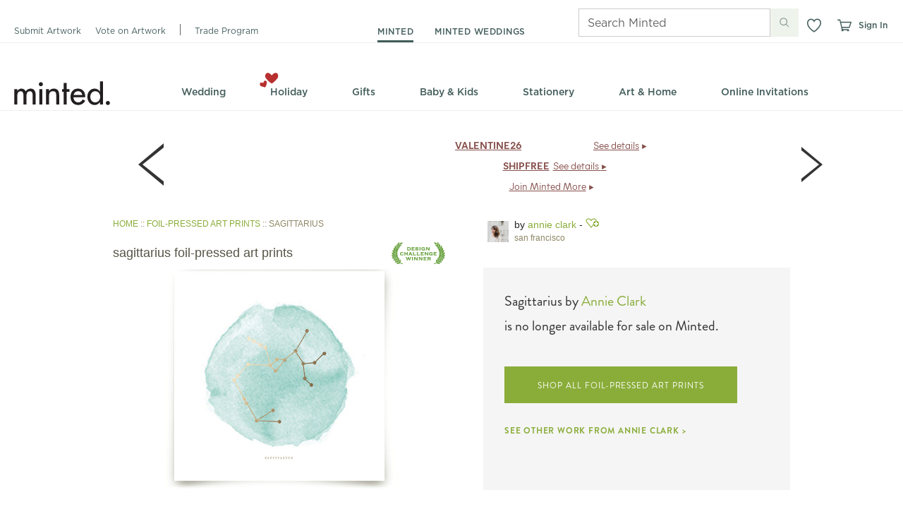

--- FILE ---
content_type: text/css
request_url: https://static-awsblue-prodxenial.minted.com/assets/c92ecd4f/static/compiled/css/v2/themes/default/site.css?v=JgKEijg8I5
body_size: 49188
content:
/*!
 * @license
 * MyFonts Webfont Build ID 2863306, 2014-08-14T14:49:27-0400
 *
 * The fonts listed in this notice are subject to the End User License
 * Agreement(s) entered into by the website owner. All other parties are
 * explicitly restricted from using the Licensed Webfonts(s).
 *
 * You may obtain a valid license at the URLs below.
 *
 * Webfont: Brandon Grotesque Regular by HVD Fonts
 * URL: http://www.myfonts.com/fonts/hvdfonts/brandon-grotesque/regular/
 *
 * Webfont: Brandon Grotesque Light by HVD Fonts
 * URL: http://www.myfonts.com/fonts/hvdfonts/brandon-grotesque/light/
 *
 * Webfont: Brandon Grotesque Bold by HVD Fonts
 * URL: http://www.myfonts.com/fonts/hvdfonts/brandon-grotesque/bold/
 *
 *
 * License: http://www.myfonts.com/viewlicense?type=web&buildid=2863306
 * Licensed pageviews: 50,000,000
 * Webfonts copyright: Copyright (c) 2009 by Hannes von Doehren. All rights reserved.
 *
 *  2014 MyFonts Inc
 */@font-face{font-family:"brandon-grotesque";font-style:normal;font-weight:400;src:url("https://minted-fonts.mintedcdn.net/brandon-grotesque/400.woff")}@font-face{font-family:"brandon-grotesque";font-style:normal;font-weight:300;src:url("https://minted-fonts.mintedcdn.net/brandon-grotesque/300.woff")}@font-face{font-family:"brandon-grotesque";font-style:normal;font-weight:700;src:url("https://minted-fonts.mintedcdn.net/brandon-grotesque/700.woff")}@font-face{font-family:"daniel";font-style:normal;font-weight:400;src:url("https://minted-fonts.mintedcdn.net/daniel/400.woff")}@font-face{font-family:"daniel";font-style:normal;font-weight:700;src:url("https://minted-fonts.mintedcdn.net/daniel/700.woff")}@font-face{font-family:"archer";font-style:normal;font-weight:400;src:url("https://minted-fonts.mintedcdn.net/archer/400.woff")}@font-face{font-family:"archer";font-style:normal;font-weight:500;src:url("https://minted-fonts.mintedcdn.net/archer/500.woff")}@font-face{font-family:"archer";font-style:italic;font-weight:500;src:url("https://minted-fonts.mintedcdn.net/archer/italic/500.woff")}@font-face{font-family:"archer";font-style:normal;font-weight:600;src:url("https://minted-fonts.mintedcdn.net/archer/600.woff")}@font-face{font-family:"archer";font-style:normal;font-weight:700;src:url("https://minted-fonts.mintedcdn.net/archer/700.woff")}html,body,div,span,applet,object,iframe,h1,h2,h3,h4,h5,h6,p,blockquote,pre,a,abbr,acronym,address,big,cite,code,del,dfn,em,font,img,ins,kbd,q,s,samp,small,strike,strong,sub,sup,tt,var,dl,dt,dd,ol,ul,li,fieldset,form,label,legend,table,caption,tbody,tfoot,thead,tr,th,td{margin:0;padding:0;border:0;outline:0;font-weight:inherit;font-style:inherit;font-size:100%;font-family:inherit;vertical-align:baseline}body{line-height:1;color:black;background:white}ol,ul{list-style:none}table{border-collapse:separate;border-spacing:0;vertical-align:middle}caption,th,td{text-align:left;font-weight:normal;vertical-align:middle}q,blockquote{quotes:"" ""}q:before,q:after,blockquote:before,blockquote:after{content:""}a img{border:none}#wrapper{margin-left:auto;margin-right:auto;width:960px;width:100%}.clearFix:after{content:" ";display:block;height:0;clear:both;visibility:hidden;font-size:0}.floatL{float:left}.floatR{float:right}.clearB{clear:both}.alpha{margin-left:0 !important}.omega{margin-right:0 !important}.grid_1,.grid_2,.grid_3,.grid_4,.grid_5,.grid_6,.grid_7,.grid_8,.grid_9,.grid_10,.grid_11,.grid_12{display:inline;float:left;margin-left:10px;margin-right:10px}.grid_1{width:60px}.grid_2{width:140px}.grid_3{width:220px}.grid_4{width:300px}.grid_5{width:380px}.grid_6{width:460px}.grid_6 .box .column{width:210px}.grid_7{width:540px}.grid_8{width:620px}.grid_9{width:700px}.grid_10{width:780px}.grid_11{width:860px}.grid_12{width:940px}.inner_12,.inner_8,.inner_6,.inner_5,.inner_4,.inner_3,.inner_2{display:inline;float:left;margin:0 10px}.box.grid{padding-left:0;padding-right:0}.grid_12 .box .inner_12{width:916px}.grid_12 .box .inner_11{width:838px}.grid_12 .box .inner_10{width:760px}.grid_12 .box .inner_9{width:682px}.grid_12 .box .inner_8{width:604px}.grid_12 .box .inner_6{width:448px}.grid_12 .box .inner_5{width:370px}.grid_12 .box .inner_4{width:292px}.grid_12 .box .inner_3{width:214px}.grid_12 .box .inner_2{width:136px}.grid_12 .box .inner_1{width:58px}.grid_9 .box .inner_6{width:328px}.grid_9 .box .inner_4{width:212px}.grid_9 .box .inner_3{width:154px}.push_1,.push_2,.push_3,.push_4,.push_5,.push_6,.push_7,.push_8,.push_9,.push_10,.push_11,.push_12,.pull_1,.pull_2,.pull_3,.pull_4,.pull_5,.pull_6,.pull_7,.pull_8,.pull_9,.pull_10,.pull_11,.pull_12{position:relative}.push_1{left:80px}.pull_1{left:-80px}.push_2{left:160px}.pull_2{left:-160px}.push_3{left:240px}.pull_3{left:-240px}.push_4{left:320px}.pull_4{left:-320px}.push_5{left:400px}.pull_5{left:-400px}.push_6{left:480px}.pull_6{left:-480px}.push_7{left:560px}.pull_7{left:-560px}.push_8{left:640px}.pull_8{left:-640px}.push_9{left:720px}.pull_9{left:-720px}.push_10{left:800px}.pull_10{left:-800px}.push_11{left:880px}.pull_11{left:-880px}.push_12{left:960px}.pull_12{left:-960px}.box .column{display:inline;float:left;margin-left:10px;margin-right:10px}.box.threeCol .column{width:293px}.prefix_1{padding-left:80px}.prefix_2{padding-left:160px}.prefix_3{padding-left:240px}.prefix_4{padding-left:320px}.prefix_5{padding-left:400px}.prefix_6{padding-left:480px}.prefix_7{padding-left:560px}.prefix_8{padding-left:640px}.prefix_9{padding-left:720px}.prefix_10{padding-left:800px}.prefix_11{padding-left:880px}.suffix_1{padding-right:80px}.suffix_2{padding-right:160px}.suffix_3{padding-right:240px}.suffix_4{padding-right:320px}.suffix_5{padding-right:400px}.suffix_6{padding-right:480px}.suffix_7{padding-right:560px}.suffix_8{padding-right:640px}.suffix_9{padding-right:720px}.suffix_10{padding-right:800px}.suffix_11{padding-right:880px}#wrapper{margin-left:auto;margin-right:auto;width:960px;width:100%}.clearFix:after{content:" ";display:block;height:0;clear:both;visibility:hidden;font-size:0}.floatL{float:left}.floatR{float:right}.clearB{clear:both}.alpha{margin-left:0 !important}.omega{margin-right:0 !important}.grid_1,.grid_2,.grid_3,.grid_4,.grid_5,.grid_6,.grid_7,.grid_8,.grid_9,.grid_10,.grid_11,.grid_12{display:inline;float:left;margin-left:10px;margin-right:10px}.grid_1{width:60px}.grid_2{width:140px}.grid_3{width:220px}.grid_4{width:300px}.grid_5{width:380px}.grid_6{width:460px}.grid_6 .box .column{width:210px}.grid_7{width:540px}.grid_8{width:620px}.grid_9{width:700px}.grid_10{width:780px}.grid_11{width:860px}.grid_12{width:940px}.inner_12,.inner_8,.inner_6,.inner_5,.inner_4,.inner_3,.inner_2{display:inline;float:left;margin:0 10px}.box.grid{padding-left:0;padding-right:0}.grid_12 .box .inner_12{width:916px}.grid_12 .box .inner_11{width:838px}.grid_12 .box .inner_10{width:760px}.grid_12 .box .inner_9{width:682px}.grid_12 .box .inner_8{width:604px}.grid_12 .box .inner_6{width:448px}.grid_12 .box .inner_5{width:370px}.grid_12 .box .inner_4{width:292px}.grid_12 .box .inner_3{width:214px}.grid_12 .box .inner_2{width:136px}.grid_12 .box .inner_1{width:58px}.grid_9 .box .inner_6{width:328px}.grid_9 .box .inner_4{width:212px}.grid_9 .box .inner_3{width:154px}.push_1,.push_2,.push_3,.push_4,.push_5,.push_6,.push_7,.push_8,.push_9,.push_10,.push_11,.push_12,.pull_1,.pull_2,.pull_3,.pull_4,.pull_5,.pull_6,.pull_7,.pull_8,.pull_9,.pull_10,.pull_11,.pull_12{position:relative}.push_1{left:80px}.pull_1{left:-80px}.push_2{left:160px}.pull_2{left:-160px}.push_3{left:240px}.pull_3{left:-240px}.push_4{left:320px}.pull_4{left:-320px}.push_5{left:400px}.pull_5{left:-400px}.push_6{left:480px}.pull_6{left:-480px}.push_7{left:560px}.pull_7{left:-560px}.push_8{left:640px}.pull_8{left:-640px}.push_9{left:720px}.pull_9{left:-720px}.push_10{left:800px}.pull_10{left:-800px}.push_11{left:880px}.pull_11{left:-880px}.push_12{left:960px}.pull_12{left:-960px}.box .column{display:inline;float:left;margin-left:10px;margin-right:10px}.box.threeCol .column{width:293px}.prefix_1{padding-left:80px}.prefix_2{padding-left:160px}.prefix_3{padding-left:240px}.prefix_4{padding-left:320px}.prefix_5{padding-left:400px}.prefix_6{padding-left:480px}.prefix_7{padding-left:560px}.prefix_8{padding-left:640px}.prefix_9{padding-left:720px}.prefix_10{padding-left:800px}.prefix_11{padding-left:880px}.suffix_1{padding-right:80px}.suffix_2{padding-right:160px}.suffix_3{padding-right:240px}.suffix_4{padding-right:320px}.suffix_5{padding-right:400px}.suffix_6{padding-right:480px}.suffix_7{padding-right:560px}.suffix_8{padding-right:640px}.suffix_9{padding-right:720px}.suffix_10{padding-right:800px}.suffix_11{padding-right:880px}h1{font-family:'HelveticaNeue-Light','Helvetica Neue Light','Helvetica Neue',Arial,Helvetica,sans-serif;display:inline;float:left;width:940px;margin-left:10px;margin-right:10px;width:940px;color:#565547;font-size:32px;line-height:1.2;margin-bottom:15px;font-weight:normal;text-transform:lowercase;border-bottom:1px solid #706f5c;padding-bottom:5px;position:relative}h1 sup{font-size:24px;line-height:24px}h1.noUnderline{margin-bottom:5px;border-bottom:0}h1.emphasis{border-bottom:0;display:block;float:none;margin-bottom:10px;margin-left:0;margin-right:0;padding-bottom:0;position:static;text-transform:none;width:auto}h2{font-family:'HelveticaNeue-Light','Helvetica Neue Light','Helvetica Neue',Arial,Helvetica,sans-serif;color:#565547;font-size:22px;letter-spacing:0.01em;line-height:32px;margin-bottom:15px}h2:after{content:" ";display:block;height:0;clear:both;visibility:hidden;font-size:0}h2.cuban{border:0}h2.banner2{font-size:40px;font-weight:lighter;line-height:1.2}h2.bottomBorder{border-bottom:1px dotted #ccc;padding-bottom:6px}h2 .heading{display:block;float:left}h2 sup{font-size:12px}h2 .subHeading{font-size:14px;padding-left:10px}h3{color:#333;font-size:16px;margin-bottom:8px}h4{border-bottom:1px solid;color:#565547;font-size:14px;font-weight:bold;margin-bottom:15px;padding-bottom:3px}h5{font-size:14px;margin-bottom:4px}h6{font-family:'brandon-grotesque', Helvetica, Arial, sans-serif;color:#8e8765;font-size:12px;font-weight:normal;letter-spacing:1px;line-height:1;margin-bottom:5px;text-transform:uppercase}h2,h3,h4,h5,h6{line-height:1.3}h2.full,h3.full,h4.full,h5.full,h6.full{display:inline;float:left;width:940px;margin-left:10px;margin-right:10px;width:940px}h1 small,h2 small,h3 small{font-family:Helvetica, Arial, sans-serif;font-size:60%;padding-left:10px}h4 small,h5 small,h6 small{font-family:Helvetica, Arial, sans-serif;font-size:14px;padding-left:7px;text-transform:none}.heading:after{content:" ";display:block;height:0;clear:both;visibility:hidden;font-size:0}.heading h2,.heading h3,.heading h4,.heading h5,.heading h6{float:left}.heading1{color:#565547;margin-bottom:15px;border-bottom:1px solid #706f5c;padding-bottom:5px;position:relative}.heading1:after{content:" ";display:block;height:0;clear:both;visibility:hidden;font-size:0}.heading1.noUnderline{margin-bottom:5px;border-bottom:0}.heading1 h1{font-family:'HelveticaNeue-Light','Helvetica Neue Light','Helvetica Neue',Arial,Helvetica,sans-serif;border:0;display:block;float:left;line-height:1;margin:0;padding:0 0 5px 0;width:auto}.heading1 .subNavInline,.heading1 .subNav.subNavInlineCentered{margin:0;padding:12px 0 0 0}p{margin-bottom:7px}p.dashed{padding-bottom:10px;margin-bottom:10px;border-bottom:1px dashed #CCC}p.intro{color:#999;font-size:14px;font-weight:lighter;line-height:1.5}p:last-child{margin-bottom:0}.largeBodyText{font-size:14px}.indent{padding-left:15px}.underline{border-bottom:1px dotted #ccc;margin-bottom:15px;padding-bottom:5px}.more{float:right;font-size:10px;line-height:15px}.caption{color:#aaa;font-size:11px;line-height:16px}.redCaption{color:#940E00;font-size:11px;line-height:25px}.instructions{color:#8e8765;font-size:14px;margin-bottom:10px}.warning{color:#C10000}.alert{background-color:#FEFECA}.intro{color:#8e8765;font-size:14px;font-weight:lighter;line-height:1.5}.tc{text-align:center}.tr{text-align:right}.text_underline{text-decoration:underline}.upper{text-transform:uppercase}.truncate{overflow:hidden;text-overflow:ellipsis;white-space:nowrap}a,.standard_link{text-decoration:none;cursor:pointer;color:var(--minted-link-color, #8AAD3A)}a:visited,.standard_link:visited{color:var(--minted-link-color, #8AAD3A)}a:hover,.standard_link:hover{color:var(--minted-link-hover-color, #4D6121);text-decoration:underline}a:active,.standard_link:active{color:var(--minted-link-active-color, #647D2A);text-decoration:underline}a.moreLink,.standard_link.moreLink{color:var(--minted-link-color, #8AAD3A) !important}a.moreLink:hover,.standard_link.moreLink:hover{color:var(--minted-link-hover-color, #4D6121) !important}a.brandLink:link,a.brandLink:visited,a.brandLink:hover,a.brandLink:active,.standard_link.brandLink:link,.standard_link.brandLink:visited,.standard_link.brandLink:hover,.standard_link.brandLink:active{color:#666}a.link-plum:link,a.link-plum:visited,a.link-plum:hover,a.link-plum:active,.standard_link.link-plum:link,.standard_link.link-plum:visited,.standard_link.link-plum:hover,.standard_link.link-plum:active{color:#5c3938}a.link-brandon,.standard_link.link-brandon{font-family:'brandon-grotesque', Helvetica, Arial, sans-serif;font-weight:bold}blockquote{font-style:italic;line-height:1.5;padding-left:10px;padding-right:10px;margin-bottom:7px}sup{vertical-align:text-top}strong,b{font-weight:bold}em,i{font-style:italic}.lower{text-transform:lowercase}ul{margin-bottom:10px}ul li{list-style:none outside none;margin-bottom:4px}ul.blocks li{margin-bottom:15px}ul.bullet li{list-style:url('../../../../../../static/images/bullet.png?1768600716') disc outside;margin-left:25px}ul.bullet li.sub{list-style:none}ul.bullet li.sub ul li{list-style:circle outside none;margin-bottom:2px;margin-left:20px}ul.list-large li{font-family:'brandon-grotesque', Helvetica, Arial, sans-serif;font-size:16px}ul.inline:after,ul.links:after,.buttons:after,.accountLinks:after{content:" ";display:block;height:0;clear:both;visibility:hidden;font-size:0}ul.inline>li,ul.links>li,.buttons>li,.accountLinks>li{float:left;margin-bottom:0;margin-right:10px}ul.inline>li.floatR,ul.links>li.floatR,.buttons>li.floatR,.accountLinks>li.floatR{float:right}ul.inline>li:last-child,ul.links>li:last-child,.buttons>li:last-child,.accountLinks>li:last-child{margin-right:0}ul.links li{margin-right:20px;font-size:14px;margin-bottom:0}ul.links li a{line-height:2}ul.links li .sprite{vertical-align:middle;margin-right:3px}ul.select{font-size:13px;background-color:#fff;border:1px solid #bbb;overflow-y:scroll}ul.select li{padding:3px 5px;margin:0}ul.select li.selected{background-color:#8AAD3A;color:#fff}ul.select li:hover{background-color:#98be40;color:#fff;cursor:pointer}ul.standard li{list-style:none outside none;margin-left:15px}ul.toolbar:after{content:" ";display:block;height:0;clear:both;visibility:hidden;font-size:0}ul.toolbar li{float:left;margin:0 10px 0 0}ul.bold li{list-style:none outside none;font-weight:bold;font-size:14px}ul.dashed{padding-bottom:10px;margin-bottom:10px;border-bottom:1px dashed #CCC}ul.inline.separated>li,ul.separated.links>li,.separated.buttons>li,.separated.accountLinks>li{border-left:1px solid #bbb;margin:0 0 0 10px;padding-left:10px}ul.inline.separated>li:first-child,ul.separated.links>li:first-child,.separated.buttons>li:first-child,.separated.accountLinks>li:first-child{border:0;padding-left:0}ul.vcard,ul.largeBodyText{font-size:14px}ul.vcard ul,ul.largeBodyText ul{margin-bottom:0}ul.vcard li,ul.largeBodyText li{margin-bottom:2px}.alphabetPicker{overflow:hidden;padding:5px 3% 5px 3%;position:relative;height:25px;border-bottom:1px solid #cecece}.alphabetPicker ul a:active{text-decoration:none}.alphabetPicker ul li.inactive{color:#bbb}.alphabetPicker ul.inline>li,.alphabetPicker ul.links>li,.alphabetPicker .buttons>li,.alphabetPicker .accountLinks>li{margin-right:9px;margin-top:5px}.alphabetPicker h6{margin-top:6px;margin-left:-3px}.toolbarLabel{line-height:2.5}.buttons{margin:0}dl:after{content:" ";display:block;height:0;clear:both;visibility:hidden;font-size:0}dt{float:left;clear:left;font-weight:bold;margin:0 0 5px 0;width:25%}dt:after{content:":"}dd{float:left;display:inline;margin-bottom:5px;width:75%}dl.bullet dt{clear:none;float:none;font-size:14px;font-weight:bold;margin:0 0 3px 0;width:auto;background-image:url('../../../../../../static/images/bullet.png?1768600716');background-repeat:no-repeat;background-position:0;padding-left:15px}dl.bullet dt:after{content:''}dl.bullet dd{color:#666;display:block;float:none;font-size:13px;margin-bottom:5px;width:auto;padding-left:15px}ol{margin-bottom:10px}ol li{list-style:decimal inside none;margin-bottom:4px}.asterix{font-size:20px;vertical-align:middle}.strike{text-decoration:line-through}.uiComponentLabel{color:#aaa;font-size:11px;font-weight:bold;text-transform:uppercase}.fs-1{font-family:'HelveticaNeue-Light','Helvetica Neue Light','Helvetica Neue',Arial,Helvetica,sans-serif;font-size:32px;line-height:1.2;color:#666}.fs-2{font-family:'HelveticaNeue-Light','Helvetica Neue Light','Helvetica Neue',Arial,Helvetica,sans-serif;font-size:22px;color:#666}.fs-3{font-family:'HelveticaNeue-Light','Helvetica Neue Light','Helvetica Neue',Arial,Helvetica,sans-serif;font-size:16px;color:#666}.fs-4{font-family:'HelveticaNeue-Light','Helvetica Neue Light','Helvetica Neue',Arial,Helvetica,sans-serif;font-size:14px;line-height:1.2}.fs-5{font-family:'HelveticaNeue-Light','Helvetica Neue Light','Helvetica Neue',Arial,Helvetica,sans-serif;font-size:14px;line-height:1.2}.fs-6{font-family:'HelveticaNeue-Light','Helvetica Neue Light','Helvetica Neue',Arial,Helvetica,sans-serif;font-size:11px;line-height:1}.specialh6{color:#333}.specialh5{text-transform:uppercase;font-size:10px}.specialh3{font-family:'brandon-grotesque', Helvetica, Arial, sans-serif;font-weight:300;font-size:20px;margin:10px 0px;color:#333}.specialp{font-family:'HelveticaNeue-Light','Helvetica Neue Light','Helvetica Neue',Arial,Helvetica,sans-serif;color:#888;font-size:16px}#heading{background:none;height:120px;margin:0 auto;padding:0;position:relative}#heading .back-button{display:none}#heading.shop{background:none}#heading.minimal{background:none;height:38px;padding-top:10px;margin-bottom:3px;border-bottom:1px solid #ccc;width:960px}#heading.marketplaceShop{background:url('../../../../../../static/images/nav/marketplace_shop_header.png?1768600716') no-repeat 0 0;height:191px}#heading.marketplaceManage{background:url('../../../../../../static/images/nav/marketplace_manage_header.png?1768600716') no-repeat 0 0;height:159px}#heading li{line-height:19px}#heading.minimal #branding,#heading.marketplaceShop #branding,#heading.marketplaceManage #branding{height:38px}#heading.minimal #branding{float:left}.headerLogo{position:absolute;left:10px;top:34px}.bgdots{display:block;position:absolute;top:0px;left:-150px}.accountLinks{font-family:'HelveticaNeue-Light','Helvetica Neue Light','Helvetica Neue',Arial,Helvetica,sans-serif;float:right;height:19px;font-size:12px;line-height:1;margin:11px 5px 8px 10px;position:relative;text-transform:lowercase}.accountLinks>li{border-left:1px solid #eee;margin-right:7px;padding-left:7px}.accountLinks>li:first-child{border-left:0;padding-left:0;margin-left:0}.accountLinks>li a{color:#888}.accountLinks>li a:hover{color:#272727;text-decoration:underline}.accountLinks>li a:active{color:#333;text-decoration:none}.pullDownNav.userNav{text-align:right}.pullDownNav.userNav ul{left:-85px}.globalSearch{clear:right;display:inline;float:right;margin:15px 10px 0px 10px;position:relative;width:140px}.globalSearch .searchField{font-family:Helvetica, Arial, sans-serif;width:120px;overflow:hidden;padding-right:20px;line-height:1.5;font-style:normal;font-weight:normal}.globalSearch ::-webkit-input-placeholder{color:#ccc}.globalSearch :-moz-placeholder{color:#ccc}.globalSearch ::-moz-placeholder{color:#ccc}.globalSearch :-ms-input-placeholder{color:#ccc}.globalSearch .placeholder{color:#eee}.globalSearch .searchIcon{border:0 none;position:absolute;right:0;top:4px}.accountLinksMobile{display:none}.primaryNav{font-family:'brandon-grotesque', Helvetica, Arial, sans-serif;font-size:12px;left:280px;line-height:1 !important;margin:0;position:absolute;top:56px;left:175px;text-transform:uppercase}.primaryNav li{border-left:none;display:inline;line-height:1;margin-bottom:0;margin-left:10px;padding:0 0 0 14px}.primaryNav li:first-child{border-left:0;margin-left:0;padding-left:0}.primaryNav li.active a{color:#333;font-weight:bold;background:none;padding-bottom:5px;border-bottom:4px solid var(--minted-primary-color, #8AAD3A)}.primaryNav li a{text-decoration:none;color:#666}.primaryNav li a:visited{color:#666}.primaryNav li a:hover{color:#333;padding-bottom:5px;border-bottom:4px solid rgba(138,173,58,0.5)}.primaryNav li a:active{color:#666}.secondaryNav{background-position:left top, left bottom;background-repeat:no-repeat;background:url('../../../../../../static/images/nav/nav_bg.png?1768600716') no-repeat 0 0;color:#999;height:35px;margin:0 auto;position:absolute;top:83px;white-space:nowrap;width:940px;z-index:15;text-align:center}.secondaryNav a,.secondaryNav span{color:#666;display:block;font-size:16px;font-style:normal;font-weight:400;height:27px;line-height:1.4;margin-top:1px;padding:6px 28px 0px;text-decoration:none;text-transform:lowercase;vertical-align:bottom}.secondaryNav a span,.secondaryNav span span{font-weight:bold}.secondaryNav a:visited,.secondaryNav span:visited{color:#666}.secondaryNav .imageFlyoutOverlayWrapper a.secondaryNavHeading{color:var(--minted-primary-color, #8AAD3A);text-transform:uppercase;font-size:12px;font-weight:500;letter-spacing:.05em;padding-top:12px;height:21px}.secondaryNav .imageFlyoutOverlayWrapper a.secondaryNavHeading img.arrowDownDefaultIcon{margin-left:4px}.secondaryNav>li{background:none;display:inline-block;font-size:16px;height:35px;margin:0;position:relative}.secondaryNav>li:hover .flyoutWrapper{display:block;border:1px solid #e5e5e5;box-shadow:2px 2px 3px rgba(0,0,0,0.2)}.secondaryNav>li:hover>a{background-color:#fcfcfc;background:#fcfcfc;background:-moz-linear-gradient(180deg, #eee 0%, #fcfcfc 18%);background:-webkit-linear-gradient(180deg, #eee 0%, #fcfcfc 18%);background:linear-gradient(180deg, #eee 0%, #fcfcfc 18%);background:-webkit-gradient(linear, left top, left bottom, color-stop(0%, #eee), color-stop(18%, #fcfcfc));color:#333;font-weight:400;text-decoration:none;border-right:1px solid #e5e5e5;border-left:1px solid #e5e5e5;border-bottom:1px solid #fcfcfc;position:relative;z-index:10;padding:6px 27px 0px}.secondaryNav>li.newCategory{background:none}.secondaryNav>li.newCategory>a:hover{background:#fcfcfc}.secondaryNav>li.newCategory:hover>a{background-color:#fcfcfc;background:#fcfcfc;background:-moz-linear-gradient(180deg, #eee 0%, #fcfcfc 18%);background:-webkit-linear-gradient(180deg, #eee 0%, #fcfcfc 18%);background:linear-gradient(180deg, #eee 0%, #fcfcfc 18%);background:-webkit-gradient(linear, left top, left bottom, color-stop(0%, #eee), color-stop(18%, #fcfcfc))}.secondaryNav>li.newCategorySpacer{display:none}.secondaryNav .flyoutWrapper{background:#fcfcfc;left:0;position:absolute;top:34px;display:none;z-index:1;border:1px solid #e5e5e5;box-shadow:2px 2px 3px rgba(0,0,0,0.2)}.secondaryNav .flyout{background:none;margin:10px 15px 5px 0;text-align:left}.secondaryNav .flyout:after{content:" ";display:block;height:0;clear:both;visibility:hidden;font-size:0}.secondaryNav .flyout.visible{display:block}.secondaryNav .flyout.oneCol{width:172px}.secondaryNav .flyout.twoCol{width:360px}.secondaryNav .flyout.threeCol{width:548px}.secondaryNav .flyout.fourCol{width:736px}.secondaryNav .flyout.fiveCol{width:924px}.secondaryNav .flyout h6{font-family:'brandon-grotesque', Helvetica, Arial, sans-serif;font-style:normal;font-weight:700;margin-bottom:10px;color:#333;white-space:normal}.secondaryNav .flyout h6 img.dollarTagIcon{margin-right:3px}.secondaryNav .flyout>li{float:left;margin:0 0 0 15px;padding:5px 0 0 15px;width:157px}.secondaryNav .flyout>li:first-child{border:0;padding-left:0}.secondaryNav .flyout li.navAd{margin-top:17px}.secondaryNav .flyout a{font-size:14px;color:#999;font-family:helvetica, arial, sans-serif;display:inline;font-weight:normal;padding:0;white-space:normal;text-transform:none}.secondaryNav .flyout a:visited{color:#999}.secondaryNav .flyout a:hover{color:#333;background:none}.secondaryNav .flyout a:active{color:#999}.secondaryNav .flyout sup{font-size:8px;vertical-align:top;color:#999}.secondaryNav .flyout sub{font-size:9px;display:block;margin-top:2px;vertical-align:top;color:#999}.secondaryNav .flyoutGroup{margin-bottom:15px;max-width:185px}.secondaryNav .flyoutGroup li{margin-bottom:9px}.secondaryNav .flyoutGroup .flyoutGroupSeparator{border-bottom:1px solid #ddd}.secondaryNav>li>a{font-family:'brandon-grotesque', Helvetica, Arial, sans-serif;font-weight:400;font-size:19px;line-height:1.1;height:27px}.secondaryNav li.jsHover:hover .flyoutWrapper{display:none}.box{-moz-box-shadow:-1px -1px 1px #eee,1px 1px 3px #bbb;-webkit-box-shadow:-1px -1px 1px #eee,1px 1px 3px #bbb;box-shadow:-1px -1px 1px #eee,1px 1px 3px #bbb;background-color:#fff;padding:12px}.box:after{content:" ";display:block;height:0;clear:both;visibility:hidden;font-size:0}.box .boxHeading{font-family:'brandon-grotesque', Helvetica, Arial, sans-serif;background-color:#eee;padding:10px}.box .boxHeading.boxHeadingWhite{background-color:#fff;padding:0px}.box .boxHeading .boxTitle{font-size:16px;letter-spacing:0.05em;padding-left:10px}.box .boxSubTitle{border-bottom:1px solid #eee;padding:10px 20px}.box .boxSubTitle p,.box .boxSubTitle h1,.box .boxSubTitle h2,.box .boxSubTitle h3,.box .boxSubTitle h4,.box .boxSubTitle h5{margin-bottom:0}.box .boxSection{padding:20px 10px 10px 10px;border-bottom:1px solid #eee}.box .boxSection:after{content:" ";display:block;height:0;clear:both;visibility:hidden;font-size:0}.box .boxSection:last-child{border-bottom:0}.box.boxDefault{padding:0}.box.boxAlert,.box.alert{-moz-border-radius:6px;-webkit-border-radius:6px;border-radius:6px;background-color:#FEFECA;font-color:#565547}.box.boxBasic,.box.basic{background:none;box-shadow:none;-moz-box-shadow:none;-webkit-box-shadow:none}.box.boxDark,.box.dark{background:#565547;box-shadow:0px 1px 2px #333;color:#E2E2E2}.box.boxDark a,.box.dark a{color:#98be40}.box.boxDark a.closeButton,.box.dark a.closeButton{color:#aaa}.box.boxDark a.closeButton:hover,.box.boxDark a.closeButton:active,.box.dark a.closeButton:hover,.box.dark a.closeButton:active{color:#838383;text-decoration:none}.box.boxGreen,.box.green{background:#e8efd8;box-shadow:0px 1px 2px #333;color:#E2E2E2}.box.boxCallout,.box.callout{-moz-border-radius:6px;-webkit-border-radius:6px;border-radius:6px;background-color:#f5f5f5}.box.boxWarning{background-color:#f7e0e0;border:1px #ecb2b2 solid;position:relative;box-shadow:none}.box.boxWarning .boxHeading{font-family:Helvetica, Arial, sans-serif;background-color:#f7e0e0;padding:0}.box.boxWarning .boxHeading h3{font-size:18px;color:#C10000}.box.boxWarning .boxHeading .boxTitle{letter-spacing:0;padding:0}.box.boxWarning .boxHeading .boxMessage{color:#C10000;font-size:12px}.box.boxWarning .boxSection{padding:0;color:#666}.box.boxFill,.box.fill{background:#f5f5f5;border-top:1px solid #eee;border-bottom:1px solid #eee;box-shadow:none;-moz-box-shadow:none;-webkit-box-shadow:none}.box.boxHoliday,.box.holiday{-moz-border-radius:0 !important;-webkit-border-radius:0 !important;border-radius:0 !important;-moz-box-shadow:none !important;-webkit-box-shadow:none !important;box-shadow:none !important;background-color:#86504c;color:#fff;padding:5px 10px}.box.boxOptions,.box.options{-moz-border-radius:0 !important;-webkit-border-radius:0 !important;border-radius:0 !important;-moz-box-shadow:none !important;-webkit-box-shadow:none !important;box-shadow:none !important;background-color:#fff;border:1px solid #C3C1B9}.box.boxOverlay{-moz-border-radius:0 !important;-webkit-border-radius:0 !important;border-radius:0 !important;-moz-box-shadow:none !important;-webkit-box-shadow:none !important;box-shadow:none !important;background-color:#fff;background-color:rgba(255,255,255,0.85)}.box.boxOverlayDark{-moz-border-radius:0 !important;-webkit-border-radius:0 !important;border-radius:0 !important;-moz-box-shadow:none !important;-webkit-box-shadow:none !important;box-shadow:none !important;background-color:#fff;background-color:rgba(0,0,0,0.1)}.box.boxPopover,.box.popover{-moz-border-radius:0 !important;-webkit-border-radius:0 !important;border-radius:0 !important;background-color:#f5f5f5}.box.rnd{-moz-border-radius:6px;-webkit-border-radius:6px;border-radius:6px;background-color:#f5f5f5}.box.boxSimple,.box.simple{background:#f5f5f5;box-shadow:0 0 2px #f5f5f5}.box.innerBoxSimple{margin:auto 0;display:block}.box.simpleShadow{background:#f5f5f5;box-shadow:0 0 4px #999}.box.boxThick,.box.thick{padding:20px}.box.boxDoubleThick,.box.doubleThick{padding:40px}.box.boxNoShadow{box-shadow:none;-moz-box-shadow:none;-webkit-box-shadow:none}body{font-family:helvetica, arial, sans-serif;color:#333;background:none}p,li,td,dl{font-size:12px;line-height:1.4}.noScroll{overflow:hidden;height:100%;position:fixed}.blockUI{display:block;z-index:3000;background-color:rgba(255,255,255,0.7);width:100%;height:100%;position:fixed;overflow:hidden}.holidayColor{color:#86504c}.mintedGreenColor{color:var(--minted-primary-color, #8AAD3A)}hr{clear:both}ul.radioList li{float:left}ul.radioList input{height:auto;width:auto;margin:0 7px 0 0;padding:0;vertical-align:middle}ul.radioList label{float:left;margin-right:0}.shadowBorder{-moz-box-shadow:1px 1px 5px #999;-webkit-box-shadow:1px 1px 5px #999;box-shadow:1px 1px 5px #999}.bowShadow{box-shadow:0 -1px 18px -16px #111;-webkit-box-shadow:0 -1px 25px -11px #111}.bowShadow:before,.bowShadow:after{bottom:25px;box-shadow:0 18px 14px #222;content:"";height:40%;position:absolute;width:40%;z-index:-1}.bowShadow:before{left:9px;-webkit-transform:skewY(-10deg) rotate(3deg);-ms-transform:skewY(-10deg) rotate(3deg);-moz-transform:skewY(-10deg) rotate(3deg);transform:skewY(-10deg) rotate(3deg)}.bowShadow:after{right:9px;-webkit-transform:skewY(10deg) rotate(-3deg);-ms-transform:skewY(10deg) rotate(-3deg);-moz-transform:skewY(10deg) rotate(-3deg);transform:skewY(10deg) rotate(-3deg)}.itemShadow{-moz-box-shadow:1px 1px 5px #999;-webkit-box-shadow:1px 1px 5px #999;box-shadow:1px 1px 5px #999}.callout.message{background-color:#FEF8D6;border-width:1px;border-style:solid;border-color:#f7f1d0}.message{color:#8e8765}.separator{padding-bottom:20px;margin-bottom:20px;border-bottom:1px solid #eee}.separator:after{content:" ";display:block;height:0;clear:both;visibility:hidden;font-size:0}.separator p:last-child{margin-bottom:0}.separator ul:last-child{margin-bottom:0}.separatorThick{border-bottom-width:2px}.separator.last{border-bottom:0;padding-bottom:0;margin:0 10px 10px 10px !important}.separatorHeading,.separator.heading{padding-bottom:10px;margin-bottom:10px}.separatorHeading h2,.separatorHeading h3,.separatorHeading h4,.separatorHeading h5,.separatorHeading h6,.separatorHeading p,.separatorHeading ul,.separator.heading h2,.separator.heading h3,.separator.heading h4,.separator.heading h5,.separator.heading h6,.separator.heading p,.separator.heading ul{margin-bottom:0}.separatorHeading h2+ul,.separator.heading h2+ul{padding-top:6px}.separatorHeading h3+ul,.separator.heading h3+ul{padding-top:3px}.separator.gradient{background:#f5f5f5 url('../../../../../../static/images/separator_gradient_bg.png?1768600716') repeat-x 0 0;border-bottom:0}.separatorGradient{background:transparent url('../../../../../../static/images/separator_gradient_bg.png?1768600716') repeat-x 0 0;height:15px}.separator.holiday{border-color:#d9b6b3}.separatorBlank{border:0}.separator.separatorNoSpacing{padding:0;margin:0}.separatorDotted{border-style:dotted}.separatorDashed{border-style:dashed;border-color:#ccc}.separatorDark{border-color:#ccc}.separatorVertical{border-color:#eee;border-style:solid}.separatorVerticalLeft{border-left-width:1px}.separatorVerticalRight{border-right-width:1px}.bm5,.separator5{padding-bottom:5px;margin-bottom:5px}.bm10,.separator10{padding-bottom:10px;margin-bottom:10px}.nm{margin:0}.noLine{border:0}.dotted{border-style:dotted}.dashed{border-style:dashed}.promo{color:#B65100;background-color:#fff;display:block;font-weight:bold;font-size:14px;height:21px;line-height:23px;padding:6px 10px}.visible{display:block}.column{margin:0 10px;float:left}.media{overflow:hidden;position:relative}.media .bd{overflow:hidden;padding-left:1px}.media .img{float:left;display:block;margin-right:7px}.media .img img{display:block}.mediaRight .bd{padding-right:1px}.mediaRight .img{float:right;display:block;margin-left:7px}.media.mediaBottom .bd{float:none}.media.mediaBottom .img{float:none;display:block;margin-bottom:5px;margin-right:0}.media.avatar.border{border:1px solid #E2E2E2;padding:1px 3px 1px 1px}.media.avatar .img{margin-right:5px}.media.avatar .img img{border:2px solid #fff;max-width:40px;max-height:40px}.media.avatar .bd{font-size:11px;float:left;color:#999;margin:0}.media.avatar .bd b{color:#767676}.avatarLargeText .caption{font-size:11px;line-height:16px;color:#aaa}.avatarLargeText p{font-family:'HelveticaNeue-Light','Helvetica Neue Light','Helvetica Neue',Arial,Helvetica,sans-serif;color:#666;font-size:14px;margin:0px}.avatarLargeText a.brandLink:link,.avatarLargeText a.brandLink:visited,.avatarLargeText a.brandLink:active{color:#666;text-decoration:underline}.avatarLargeText a.brandLink:hover{color:#333}.media.avatar.right .bd{float:right;text-align:right}.media.avatar.right .img{float:right;margin:0 0 0 5px}.media.avatarBasic img{border:0;max-height:30px;max-width:40px}.media.avatarBasic .bd{margin-top:5px}.shoppingGrid{display:inline;float:left;width:940px;margin-left:10px;margin-right:10px;width:940px;margin-left:0 !important;margin-right:0 !important;clear:both}.shoppingGrid li{margin:0 12px 10px 12px;float:left}object{display:block;margin-bottom:10px}.clearB{clear:both}.clearL{clear:left}.clearR{clear:right}.floatL{float:left}.floatR{float:right}.bm{margin-bottom:15px}.bm:after{content:" ";display:block;height:0;clear:both;visibility:hidden;font-size:0}.tbp{padding:10px 0}.shadowContainer{display:table;margin:0 auto;position:relative}.shadowContainer>div{position:relative;display:block}.squareCorners{-moz-border-radius:0 !important;-webkit-border-radius:0 !important;border-radius:0 !important}#heading.simple{display:inline;float:left;width:940px;margin-left:10px;margin-right:10px;width:940px;-moz-box-shadow:-1px -1px 1px #eee,1px 1px 3px #bbb;-webkit-box-shadow:-1px -1px 1px #eee,1px 1px 3px #bbb;box-shadow:-1px -1px 1px #eee,1px 1px 3px #bbb;background:#fff url('../../../../../../static/images/header_bg.png?1768600716') repeat;position:relative;margin:0 0 10px 0;height:72px}#heading.simple>ul{position:absolute;top:15px;right:20px}#heading.simple>ul li{float:left;margin-right:5px}#heading.simple form{bottom:45px;position:absolute;right:20px}#heading.simple form input[type=image]{float:right;margin-left:5px;margin-top:3px}#heading.simple #accountBar{height:20px;position:absolute;right:8px;text-align:right;top:15px;width:700px}#heading.simple #phone{margin-bottom:0;position:absolute;right:15px;top:47px}#footer{display:inline;float:left;width:940px;margin-left:10px;margin-right:10px;width:940px;-moz-box-shadow:-1px -1px 1px #eee,1px 1px 3px #bbb;-webkit-box-shadow:-1px -1px 1px #eee,1px 1px 3px #bbb;box-shadow:-1px -1px 1px #eee,1px 1px 3px #bbb;background:#f9f9ef;position:relative;z-index:0;clear:both;width:940px;display:block;float:none;margin-left:auto;margin-right:auto;top:20px}#footer.simple{-moz-box-shadow:none !important;-webkit-box-shadow:none !important;box-shadow:none !important;color:#888;font-size:12px;font-weight:bold;height:20px;margin:0 auto;padding:7px 10px 5px 10px;width:930px;top:10px}#footer.simple a{color:var(--minted-primary-color, #8AAD3A)}#footer.simple .pseudoLink{color:var(--minted-primary-color, #8AAD3A)}#footer ul.standard li{border-bottom:1px solid #f9f9ef;margin-left:0;padding:0 0 2px}#footer ul.standard li:last-child{border-bottom:none}#footer #footerLinks{padding:20px}#footer #footerLinks:after{content:" ";display:block;height:0;clear:both;visibility:hidden;font-size:0}#footer #footerLinks .column{width:265px;height:380px;margin:0 10px;padding:10px;float:left;background-color:#fff}#footer #footerLinks .columna{width:266px;margin:0 10px;padding:3px 10px;float:left;background-color:#f9f9ef}#footer #footerLinks h4{border-bottom:none;letter-spacing:0.1em;color:#333;font-size:12px;margin-bottom:0}#footer #footerLinks blockquote{font-family:'HelveticaNeue-Light','Helvetica Neue Light','Helvetica Neue',Arial,Helvetica,sans-serif;color:#999;font-size:14px;font-style:normal;line-height:17px;padding:0px}#footer #footerLinks a{font-family:'HelveticaNeue-Light','Helvetica Neue Light','Helvetica Neue',Arial,Helvetica,sans-serif;font-size:13px}#footer .subscribeBar{background:#eaeadc;height:20px}#footer .subscribeBar .button.buttonPrimary.buttonSmall{font-family:'brandon-grotesque', Helvetica, Arial, sans-serif;background:var(--minted-primary-color, #8AAD3A);border-radius:0px;text-transform:uppercase;letter-spacing:1px;font-size:9px;padding:0px 6px;line-height:18px;border:none;margin-top:1px}#footer .subscribeBar .socialButtons{margin-right:20px;width:auto}#footer .subscribeBar .socialLinks{margin-right:10px;width:auto}#designChallengeFooter{height:120px;padding:20px 0 20px 20px;width:450px}#designChallengeFooter h2{font-family:'brandon-grotesque', Helvetica, Arial, sans-serif;font-style:normal;font-weight:300;font-size:28px;color:#999;border-bottom:none;margin-bottom:10px}#designChallengeFooter p{font-family:'HelveticaNeue-Light','Helvetica Neue Light','Helvetica Neue',Arial,Helvetica,sans-serif;color:#999;font-size:14px;line-height:17px}#designChallengeFooter h5{font-family:'brandon-grotesque', Helvetica, Arial, sans-serif;font-style:normal;font-weight:700;text-transform:uppercase;letter-spacing:0.1em;font-size:10px}#subscribeFooter{height:24px;padding:15px 0 15px 20px}#subscribeFooter h5{font-family:'brandon-grotesque', Helvetica, Arial, sans-serif;font-style:normal;font-weight:700;font-size:9px;letter-spacing:0.1em;line-height:1.8;text-transform:uppercase;color:#888;margin:3px 15px 0 0}#subscribeFooter input{margin-right:5px;width:200px;height:16px}#legalLinks{display:inline;float:left;width:940px;margin-left:10px;margin-right:10px;width:940px;margin-top:15px;clear:both;position:relative;width:940px;display:block;float:none;margin-left:auto;margin-right:auto;width:940px;display:block;float:none;margin-left:auto;margin-right:auto;top:20px}#legalLinks p{font-family:'HelveticaNeue-Light','Helvetica Neue Light','Helvetica Neue',Arial,Helvetica,sans-serif;text-align:center;color:#888;font-size:11px}#legalLinks .footerbgdots{position:absolute;bottom:-34px;right:-50px;z-index:-1}#recentlySubmittedWidget{border:0 none;height:133px;margin-bottom:0;position:absolute;right:0;top:-22px;width:460px;z-index:5}#recentlySubmittedWidget div{position:absolute;right:20px;top:143px;z-index:20}#recentlySubmittedWidget div h6{font-family:'brandon-grotesque', Helvetica, Arial, sans-serif;margin-bottom:3px;color:#333}#recentlySubmittedWidget div p{font-family:'HelveticaNeue-Light','Helvetica Neue Light','Helvetica Neue',Arial,Helvetica,sans-serif;font-size:12px}#recentlySubmittedWidget .cards{bottom:0;height:136px;margin:0;overflow:hidden;position:absolute;right:5px;width:460px}#recentlySubmittedWidget .cards li{position:absolute}#recentlySubmittedWidget .cards li img{-moz-box-shadow:1px 1px 5px #999;-webkit-box-shadow:1px 1px 5px #999;box-shadow:1px 1px 5px #999;border-width:0}#seoFooter{display:inline;float:left;width:940px;margin-left:10px;margin-right:10px;width:940px;padding:10px 0;border-bottom:1px solid #EEE;width:960px;margin-left:auto;margin-right:auto;float:none;display:block;width:960px;margin-left:auto;margin-right:auto;float:none;display:block;position:relative;top:20px}#seoFooter:after{content:" ";display:block;height:0;clear:both;visibility:hidden;font-size:0}#seoFooter table{color:#999;width:940px;margin-left:auto;margin-right:auto}#seoFooter table tr td{width:190px;border-right:none;padding:0 20px;text-align:center;vertical-align:middle}#seoFooter table tr td h2{font-family:'brandon-grotesque', Helvetica, Arial, sans-serif;font-style:normal;font-weight:300;font-size:42px;text-transform:lowercase;text-align:right;line-height:40px;color:#999;border:0;margin:0 10px 0 0}#seoFooter table tr td+td{font-family:'HelveticaNeue-Light','Helvetica Neue Light','Helvetica Neue',Arial,Helvetica,sans-serif;width:720px;border:0;padding:0 0 0 30px;text-align:left;color:#888;line-height:18px}.pluginConnectButton{display:none}.htmlRowNoUnderline h1{border-bottom:none;margin-left:0px}.node-kicker{font-weight:600;font-family:'brandon-grotesque', Helvetica, sans-serif;font-size:16px;letter-spacing:0.075em;text-transform:uppercase;line-height:16px}.node-kicker-hero{margin-bottom:10px}.node-kicker-overlay{margin-bottom:15px}.node-kicker-overlay-banner{margin-bottom:8px}.node-kicker-overlay-banner-big{margin-bottom:3px}.node-kicker-overlay-banner-tall{margin-bottom:10px}.node-banner-text{text-align:center}.node-header{margin:0 0 10px 0;font-family:'archer', Helvetica, Arial, sans-serif;font-weight:300;text-transform:none;letter-spacing:0em;width:inherit}.node-header-banner{font-size:28px;line-height:28px;float:inherit}.node-header-big{font-size:40px;line-height:40px}.node-header-tall{font-size:40px;line-height:40px;margin-bottom:10px}.node-header-overlay{font-size:36px;line-height:36px;float:none}.node-header-left-right{font-size:28px;line-height:30px;float:none}.node-left-img{display:inline-block;float:left}.node-overlay{font-family:'archer', Helvetica, Arial, sans-serif;font-weight:300;float:left;padding-top:40px;padding-left:25px}.node-overlay-tape{font-family:'archer', Helvetica, Arial, sans-serif;font-weight:300;float:left;POSITION:absolute;padding-left:25px;padding-right:50px;background-repeat:no-repeat;background-position:right top}.tape1-height{height:109px}.tape2-height{height:182px}.tape3-height{height:249px}.tape4-height{height:283px}.inner-tape-box{position:relative;top:47%;transform:translateY(-50%)}.node-wide-banner-overlay{font-family:'archer', Helvetica, Arial, sans-serif;font-weight:300;display:table-cell;vertical-align:middle;text-align:center}.node-col{vertical-align:middle;padding-top:40px;padding-bottom:40px;padding-left:30px;padding-right:30px}.node-left{float:left;border-right:3px solid #fff}.node-right{border-left:3px solid #fff;display:inline-block}.node-callout{font-family:'brandon-grotesque', Helvetica, Arial, sans-serif !important;font-size:18px;letter-spacing:0em}.node-callout-right-left{margin-top:18px;margin-bottom:20px;font-weight:300}.node-callout-tape{margin-top:10px;margin-bottom:20px}.node-callout-tall{margin-top:14px;margin-bottom:20px}.form-sample-kit{width:940px;height:415px;position:relative;margin-bottom:15px}.fs-popup-standby .fs-message{font-size:17px;text-align:center;color:#FFFFFF;width:420px;background-color:#8DAF13;background-color:#808080;border:2px solid #EFEFEF}.fs-popup{width:500px;left:292px;background-color:#ffffff;border:2px solid #CCCCCC;height:auto}.fs-popup .fs-button{width:60px;background-color:#8DAF13;border:1px none #000000;font-size:14px;color:#FFFFFF}.fs-popup .fs-header{text-align:center;background-color:#8DAF13;font-size:16px;color:#FFFFFF}.fs-popup-overlay{background-color:#000000;opacity:0.3;display:block}.fs-popup .fs-message{text-align:left;color:#000000;font-size:14px}.fs-popup,.fs-popup-standby{font-family:'Helvetica Neue', Helvetica, Arial, sans-serif}.fs-popup .fs-header{padding:1em;font-weight:600}.fs-popup .fs-message{margin:1.5em}.fs-popup .fs-buttons{padding:1.5em;text-align:right;border-top:1px solid #ddd}.fs-popup .fs-cancel{color:#889;margin-left:1em;font-size:0.9em}.fs-popup .fs-button{font-weight:600;padding:0.5em 1em;text-decoration:none;border-radius:3px;box-shadow:0 1px 2px rgba(0,0,0,0.3);-moz-box-shadow:0 1px 2px rgba(0,0,0,0.3);-webkit-box-shadow:0 1px 2px rgba(0,0,0,0.3);opacity:0.9}.fs-popup .fs-button:hover{opacity:1}.fs-popup .fs-button:focus{border-width:2px;margin:-1px}.fs-popup-standby .fs-message{margin:3em auto;padding:2em}.fs-popup-standby a{color:#ccd}.center-absolute{position:absolute;left:50%;top:50%;margin-left:-25px}.absoluteL{position:absolute;left:0}.absoluteR{position:absolute;right:0}.hidden{display:none}.invisible{visibility:hidden}.brandon{font-family:'brandon-grotesque', Helvetica, Arial, sans-serif;font-weight:bold;letter-spacing:.15em}.brandonLight{font-family:'brandon-grotesque', Helvetica, Arial, sans-serif;letter-spacing:.15em}.brandonTight{font-family:'brandon-grotesque', Helvetica, Arial, sans-serif;letter-spacing:normal}.plum{color:#5c3938}.titleImage{margin-bottom:5px}.grid_5_half{width:180px;margin-left:10px;margin-right:10px;float:left}.grid_5_half.alpha{margin-left:0}.grid_5_half.omega{margin-right:0}.grid_10_third{width:246px;margin-left:10px;margin-right:10px;float:left}.grid_10_third.alpha{margin-left:0}.grid_10_third.omega{margin-right:0}.grid_10_third.alpha,.grid_10_third.omega{width:247px}.verticalCenter{position:relative;top:50%;-webkit-transform:translate(0, -50%);-moz-transform:translate(0, -50%);-ms-transform:translate(0, -50%);transform:translate(0, -50%)}.horizCenter{margin-left:auto;margin-right:auto}.up10{z-index:10}.main,#main{width:960px;margin-left:auto;margin-right:auto}#header{margin-left:auto;margin-right:auto}.core-sprite,.headerBg,.footerBg,.minimalHeaderLogo,.minimalHeaderLogoBlack,.minimalFooterLogo,.minimalFooterLogoBlack,.recentlySubmittedMask,.searchIcon,.searchIcon:hover,.searchIcon:active,.expandLinkIcon,.appleIcon,.eggIcon,.eggGrayIcon,.flowerIconGray,.heartStrokeIcon,.graduationIcon,.fathersDayIcon,.tieIcon,.snowflakeIcon,.cameraIcon,.favoriteIcon,.backToTopIcon,.backToTopIcon.hover,.backToTopIcon.active,.recentlyViewedIcon,.recentlyViewedIcon.hover,.recentlyViewedIcon.active,.heartIcon,.heartIcon.hover,.heartIcon.active,.navHeartIcon,#fav.hasFav .favoriteIcon,.favoriteIconFull,.cartIcon,.cartIcon:hover,.cartIcon:active,.removeIcon,.removeIcon:hover,.removeIcon:active,.infoIcon,.whatsThisIcon,.whatsThisIcon:hover,.savedDesignIcon,.searchButton,.closeIcon,.deleteIcon,.deleteHandle,.resizeHandle,.facebookIcon,.pinterestIcon,.twitterIcon,.julepIcon,.externalSiteIcon,.checkmarkPrimary,.timeSensitiveIcon,.specialOfferIcon,.carouselPagination,.carouselPagination:hover,.carouselPagination.active,.active .carouselPagination,.cycle-pager-active .carouselPagination,.numberBullet,.truckLeftIcon,.truckRightIcon,.linkedInIcon,.linkIcon,.linkIconBlack,.mailIcon,.moneyIcon,.alertIcon24,.flipArrowIcon,.flipArrowIconUp,.dieCutShapesIcon,.lockIcon,.checkmark,.checkmarkGreen,.checkmarkGreen16,.uiComponentArrowUp,.cyclerPagination,.cyclerPagination:hover,.cyclerPagination.active,.active .cyclerPagination,.cyclerArrowLeft,.cyclerArrowRight,.dollarTagIcon,.plusButtonLarge,.winnerIcon,.winnerIconLarge,.communityTabIcon,.videoPlayButtonIcon,.closeXWhiteIcon,.flatFormatIcon,.flatExpressFormatIcon,.roundedCornerFormatIcon,.foldedBlankFormatIcon,.foldedMessageFormatIcon,.flatFormatIconPlacecard,.foldedBlankFormatIconPlacecard,.yearlineFormatIcon,.calendarSmallFormatIcon,.artSmallFormatIcon,.customArtSmallFormatIcon,.partySmallFormatIcon,.flatFormatMicroIcon,.foldedFormatMicroIcon,.minibookFormatMicroIcon,.ornamentFormatMicroIcon,.bookletteFormatMicroIcon,.petiteFormatMicroIcon,.postcardFormatMicroIcon,.magnetFormatMicroIcon,.logo_cardsFormatMicroIcon,.notebookBlankSmallFormatIcon,.formatIcon.notebookBlankFormatIcon,.notebookLinedSmallFormatIcon,.formatIcon.notebookLinedFormatIcon,.notebookGraphSmallFormatIcon,.formatIcon.notebookGraphFormatIcon,.minibookPhotoFormatIcon,.minibookTextFormatIcon,.notebookBlankFormatIcon,.notebookLinedFormatIcon,.notebookGraphFormatIcon,.cardsFormatIcon,.downArrowIcon,.leftArrowSlim,.rightArrowSlim,.arrowUpDefaultIcon,.arrowRightDefaultIcon,.arrowDownDefaultIcon,.arrowDownGreyIcon,.arrowDownWhiteIcon,.arrowCollapsedIcon,.arrowExpandedIcon,.addIcon16,.removeIcon16,.cartIcon16,.addIcon20,.pinArrowIcon,.likeIcon16,.likedIcon16,.voteIcon16,.embedIcon20,.facebookIcon20,.likeIcon20,.likedIcon20,.shareLinksIcon,.shareLinksIcon.twitter,.embedIcon24,.likeIcon24,.likedIcon24,.facebookIcon24,.twitterIcon24,.pinItIcon,.boardWidget ul.socialShareLinks .facebook a,.boardWidget ul.socialShareLinks .twitter a,.boardWidget ul.socialShareLinks .pinterest a,.embedIcon24Gray,.likeIcon24Gray,.likedIcon24Gray,.numberSmall-1,.numberSmall-1:hover,.numberSmall-2,.numberSmall-2:hover,.numberSmall-3,.numberSmall-3:hover,.numberSmall-4,.numberSmall-4:hover,.numberSmall-5,.numberSmall-5:hover,.numberMedium-1,.numberMedium-1:hover,.numberMedium-1.selected,.numberMedium-2,.numberMedium-2:hover,.numberMedium-2.selected,.numberMedium-3,.numberMedium-3:hover,.numberMedium-3.selected,.numberMedium-4,.numberMedium-4:hover,.numberMedium-4.selected,.numberMedium-5,.numberMedium-5:hover,.numberMedium-5.selected,.ui-effects-transfer,.submissionIconGrey,.likeIconGrey,.pollIconGrey,.feedbackIconGrey,.commentIconGrey,.upArrow,.trashIcon,.editIcon,.backArrowIcon,.merchtoolsDragIcon-hide,.merchtoolsDragIcon-show,.merchtoolsEditIcon{background-image:url('../../../../../images/sprites/core.png');background-repeat:no-repeat}.sprite{background-repeat:no-repeat}.headerBg{background-position:0 -2576px;height:29px;width:629px}.footerBg{background-position:0 -1542px;height:29px;width:629px}.minimalHeaderLogo{background-position:0 -3408px;height:24px;width:98px}.minimalHeaderLogoBlack{background-position:0 -3437px;height:24px;width:98px}.minimalFooterLogo{background-position:0 -3360px;height:19px;width:77px}.minimalFooterLogoBlack{background-position:0 -3384px;height:19px;width:77px}.recentlySubmittedMask{background-position:0 -4785px;height:5px;position:absolute;right:0px;top:106px;width:416px;z-index:1}.searchIcon{background-position:0 -5009px;height:13px;width:10px;vertical-align:middle}.searchIcon:hover,.searchIcon.search_icon-hover{background-position:0 -5045px}.searchIcon:active,.searchIcon.search_icon-active{background-position:0 -5027px}.searchIcon:hover{background-position:0 -5045px}.searchIcon:active{background-position:0 -5027px}.expandLinkIcon{background-position:0 -949px;height:4px;width:8px;vertical-align:middle}.appleIcon{background-position:0 -75px;width:16px;height:15px;vertical-align:middle}.eggIcon{background-position:0 -1017px;height:16px;margin-right:3px;margin-top:-1px;vertical-align:middle;width:16px}.eggGrayIcon{background-position:0 -996px;height:16px;margin-right:4px;margin-top:3px;vertical-align:middle;width:16px}.flowerIconGray{background-position:0 -1479px;height:16px;margin-top:3px;vertical-align:middle;width:19px}.heartStrokeIcon{background-position:0 -2610px;height:16px;margin-right:3px;margin-top:-2px;vertical-align:middle;width:16px}.graduationIcon{background-position:0 -2513px;height:16px;margin-top:-3px;vertical-align:middle;width:34px}.fathersDayIcon{background-position:0 -1247px;height:23px;margin-top:-5px;width:22px}.tieIcon{background-position:0 -5180px;height:23px;margin-top:-5px;width:22px}.snowflakeIcon{background-position:0 -5113px;width:15px;height:15px;margin:3px 4px 0 2px}.cameraIcon{background-position:0 -324px;height:12px;width:16px}.favoriteIcon{background-position:0 -1311px;width:14px;height:11px}.backToTopIcon{background-position:0 -230px;display:inline;height:14px;width:8px}.backToTopIcon:hover,.backToTopIcon.backtotop_icon-hover{background-position:0 -268px}.backToTopIcon:active,.backToTopIcon.backtotop_icon-active{background-position:0 -249px}.backToTopIcon.hover{background-position:0 -268px}.backToTopIcon.active{background-position:0 -249px}.recentlyViewedIcon{background-position:0 -4795px;display:inline;height:14px;width:13px}.recentlyViewedIcon:hover,.recentlyViewedIcon.recently_viewed_icon-hover{background-position:0 -4833px}.recentlyViewedIcon:active,.recentlyViewedIcon.recently_viewed_icon-active{background-position:0 -4814px}.recentlyViewedIcon.hover{background-position:0 -4833px}.recentlyViewedIcon.active{background-position:0 -4814px}.heartIcon{background-position:0 -1275px;display:inline;height:13px;width:15px}.heartIcon:hover,.heartIcon.favorite_icon-hover{background-position:0 -1343px}.heartIcon:active,.heartIcon.favorite_icon-active{background-position:0 -1293px}.heartIcon.hover{background-position:0 -1343px}.heartIcon.active{background-position:0 -1293px}.navHeartIcon{background-position:0 -3485px;width:16px;height:16px;margin:2px 4px 0 2px}#fav.hasFav .favoriteIcon,.favoriteIconFull{background-position:0 -1327px;width:14px;height:11px}.cartIcon{background-position:0 -401px;width:16px;height:12px;vertical-align:middle}.cartIcon:hover,.cartIcon.cart_icon-hover{background-position:0 -458px}.cartIcon:active,.cartIcon.cart_icon-active{background-position:0 -440px}.cartIcon:hover{background-position:0 -458px}.cartIcon:active{background-position:0 -440px}.removeIcon{background-position:0 -4852px;width:11px;height:11px;vertical-align:middle}.removeIcon:hover,.removeIcon.remove_icon-hover{background-position:0 -4905px}.removeIcon:active,.removeIcon.remove_icon-active{background-position:0 -4889px}.removeIcon:hover{background-position:0 -4905px}.removeIcon:active{background-position:0 -4889px}.infoIcon{background-position:0 -2724px;width:14px;height:14px;vertical-align:middle}.whatsThisIcon{background-position:0 -5472px;width:16px;height:16px;vertical-align:text-top;cursor:pointer;margin-left:1px;margin-top:1px}.whatsThisIcon:hover{background-position:0 -5451px}.savedDesignIcon{background-position:0 -4969px;width:16px;height:13px;vertical-align:bottom}.searchButton{background-position:0 -4988px;height:16px;width:16px}.closeIcon{background-position:0 -590px;height:15px;width:15px;vertical-align:middle}.deleteIcon{background-position:0 -834px;height:12px;width:12px}.deleteHandle{background-position:0 -813px;height:16px;width:16px}.resizeHandle{background-position:0 -4921px;height:16px;width:16px}.facebookIcon{background-position:0 -1137px;height:22px;width:22px}.pinterestIcon{background-position:0 -4643px;height:22px;width:22px}.twitterIcon{background-position:0 -5317px;height:22px;width:22px}.julepIcon{background-position:0 -2743px;height:22px;width:22px}.externalSiteIcon{background-position:0 -1121px;height:11px;width:13px}.checkmarkPrimary{background-position:0 -570px;width:15px;height:15px;display:block;float:left;margin-right:6px}.timeSensitiveIcon{background-position:0 -5208px;width:36px;height:36px}.specialOfferIcon{background-position:0 -5133px;width:24px;height:24px;margin-right:3px;vertical-align:middle}.carouselPagination{background-position:0 -341px;height:15px;padding:0;width:15px}.carouselPagination:hover,.carouselPagination.carousel_pagination-hover{background-position:0 -381px}.carouselPagination:active,.carouselPagination.carousel_pagination-active{background-position:0 -361px}.carouselPagination:hover{background-position:0 -381px}.carouselPagination.active{background-position:0 -361px}.active .carouselPagination{background-position:0 -361px}.cycle-pager-active .carouselPagination{background-position:0 -361px}.numberBullet{background-position:0 -3541px;color:#FFFFFF;font-weight:bold;height:23px;width:29px;padding:6px 0 0;text-align:center;float:left;margin:-4px 4px 0 0}.truckLeftIcon{background-position:0 -5269px;width:32px;height:19px;vertical-align:middle;margin:0 10px}.truckRightIcon{background-position:0 -5293px;width:32px;height:19px;vertical-align:middle;margin:0 10px}.linkedInIcon{background-position:0 -3078px;width:24px;height:24px;vertical-align:middle}.linkIcon{background-position:0 -3048px;width:21px;height:10px;vertical-align:middle}.linkIconBlack{background-position:0 -3063px;width:21px;height:10px;vertical-align:middle}.mailIcon{background-position:0 -3162px;width:24px;height:24px;vertical-align:middle}.moneyIcon{background-position:0 -3466px;width:14px;height:14px;vertical-align:middle}.alertIcon24{background-position:0 -46px;width:24px;height:24px;margin-right:3px;vertical-align:middle}.flipArrowIcon{background-position:0 -1418px;height:15px;width:8px;vertical-align:top}.flipArrowIconUp{background-position:0 -1438px;height:15px;width:8px;vertical-align:top}.dieCutShapesIcon{background-position:0 -851px;height:13px;width:17px;vertical-align:top}.lockIcon{background-position:0 -3107px;width:10px;height:12px}.checkmark{background-position:0 -500px;height:30px;width:32px}.checkmarkGreen{background-position:0 -535px;height:30px;width:32px}.checkmarkGreen16{background-position:0 -2703px;height:16px;width:16px}.uiComponentArrowUp{background-position:0 -168px;height:10px;width:45px}.cyclerPagination{background-position:0 -341px;height:15px;padding:0;width:15px}.cyclerPagination:hover,.cyclerPagination.carousel_pagination-hover{background-position:0 -381px}.cyclerPagination:active,.cyclerPagination.carousel_pagination-active{background-position:0 -361px}.cyclerPagination:hover{background-position:0 -381px}.cyclerPagination.active{background-position:0 -361px}.active .cyclerPagination{background-position:0 -361px}.cyclerArrowLeft{background-position:0 -2534px;height:16px;width:9px;vertical-align:middle;cursor:pointer}.cyclerArrowRight{background-position:0 -2555px;height:16px;width:9px;vertical-align:middle;cursor:pointer}.dollarTagIcon{background-position:0 -869px;height:19px;width:15px;vertical-align:middle}.plusButtonLarge{background-position:0 -2631px;height:67px;width:67px;vertical-align:middle}.winnerIcon{background-position:0 -5493px;width:40px;height:17px}.winnerIconLarge{background-position:0 -5515px;width:60px;height:18px}.communityTabIcon{background-position:0 -650px;width:51px;height:98px}.videoPlayButtonIcon{background-position:0 -5402px;width:23px;height:23px}.closeXWhiteIcon{background-position:0 -610px;width:16px;height:16px}.flatFormatIcon{background-position:0 -1762px;height:19px;width:26px;vertical-align:middle}.flatExpressFormatIcon{background-position:0 -1638px;height:19px;width:40px;vertical-align:middle}.roundedCornerFormatIcon{background-position:0 -1762px;height:20px;width:27px;vertical-align:middle}.foldedBlankFormatIcon{background-position:0 -1786px;height:30px;width:26px;vertical-align:middle}.foldedMessageFormatIcon{background-position:0 -1821px;height:30px;width:26px;vertical-align:middle}.flatFormatIconPlacecard{background-position:0 -4699px;height:19px;width:26px;vertical-align:middle}.foldedBlankFormatIconPlacecard{background-position:0 -4723px;height:18px;width:33px;vertical-align:middle}.yearlineFormatIcon{background-position:0 -2476px;height:32px;width:78px;vertical-align:middle}.calendarSmallFormatIcon{background-position:0 -1603px;height:30px;width:33px;vertical-align:middle}.artSmallFormatIcon{background-position:0 -1576px;height:22px;width:23px;vertical-align:middle}.customArtSmallFormatIcon{background-position:0 -1735px;height:22px;width:23px;vertical-align:middle}.partySmallFormatIcon{background-position:0 -2421px;height:25px;width:22px;vertical-align:middle}.flatFormatMicroIcon{background-position:0 -1380px;height:33px;width:18px}.foldedFormatMicroIcon{background-position:0 -1500px;height:37px;width:17px}.minibookFormatMicroIcon{background-position:0 -3286px;height:31px;width:29px}.ornamentFormatMicroIcon{background-position:0 -4494px;height:36px;width:21px}.bookletteFormatMicroIcon{background-position:0 -287px;height:32px;width:17px}.petiteFormatMicroIcon{background-position:0 -4535px;height:29px;width:22px}.postcardFormatMicroIcon{background-position:0 -4757px;height:23px;width:27px}.magnetFormatMicroIcon{background-position:0 -2144px;height:23px;width:21px}.logo_cardsFormatMicroIcon{background-position:0 -3124px;height:33px;width:18px}.notebookBlankSmallFormatIcon,.formatIcon.notebookBlankFormatIcon{background-position:0 -2307px;height:34px;width:55px;vertical-align:middle}.notebookLinedSmallFormatIcon,.formatIcon.notebookLinedFormatIcon{background-position:0 -2383px;height:33px;width:55px;vertical-align:middle}.notebookGraphSmallFormatIcon,.formatIcon.notebookGraphFormatIcon{background-position:0 -2345px;height:33px;width:55px;vertical-align:middle}.minibookPhotoFormatIcon{background-position:0 -2245px;height:26px;width:78px;vertical-align:middle}.minibookTextFormatIcon{background-position:0 -3322px;height:26px;width:78px;vertical-align:middle}.notebookBlankFormatIcon{background-position:0 -1856px;height:91px;width:81px;background-repeat:no-repeat}.notebookLinedFormatIcon{background-position:0 -2048px;height:91px;width:81px;background-repeat:no-repeat}.notebookGraphFormatIcon{background-position:0 -1952px;height:91px;width:81px;background-repeat:no-repeat}.cardsFormatIcon{background-position:0 -1662px;height:68px;width:108px}.downArrowIcon{background-position:0 -908px;display:block;height:36px;margin:0 0 20px 0;width:40px}.leftArrowSlim{background-position:0 -2795px;display:block;height:22px;width:12px}.rightArrowSlim{background-position:0 -4942px;display:block;height:22px;width:12px}.arrowUpDefaultIcon{background-position:0 -205px;height:5px;width:11px}.arrowRightDefaultIcon{background-position:0 -152px;height:11px;width:5px}.arrowDownSvg{margin-top:3px;height:auto;width:15px;display:block}.arrowDownDefaultIcon{background-position:0 -122px;height:5px;width:11px}.arrowDownGreyIcon{background-position:0 -122px;height:7px;width:8px}.arrowDownWhiteIcon{background-position:0 -132px;height:5px;width:8px}.arrowCollapsedIcon{background-position:0 -95px;height:12px;width:5px}.arrowExpandedIcon{background-position:0 -142px;height:5px;width:12px}.addIcon16{background-position:0 0;width:16px;height:16px;vertical-align:middle}.removeIcon16{background-position:0 -4868px;width:16px;height:16px;vertical-align:middle}.cartIcon16{background-position:0 -419px;width:16px;height:16px;vertical-align:middle}.addIcon20{background-position:0 -21px;width:20px;height:20px;vertical-align:middle}.pinArrowIcon{background-position:0 -4569px;height:40px;width:13px}.likeIcon16{background-position:0 -2822px;width:16px;height:16px;vertical-align:middle}.likedIcon16{background-position:0 -2944px;width:16px;height:16px;vertical-align:middle}.voteIcon16{background-position:0 -5430px;width:16px;height:16px;vertical-align:middle}.embedIcon20{background-position:0 -1038px;width:20px;height:20px;vertical-align:middle}.facebookIcon20{background-position:0 -1164px;width:21px;height:20px;vertical-align:middle}.likeIcon20{background-position:0 -2843px;width:20px;height:20px;vertical-align:middle}.likedIcon20{background-position:0 -2965px;width:20px;height:20px;vertical-align:middle}.shareLinksIcon{background-position:0 -5063px;width:73px;height:20px;vertical-align:middle}.shareLinksIcon.twitter{background-position:0 -5088px;width:99px}.embedIcon24{background-position:0 -1063px;width:24px;height:24px;vertical-align:middle}.likeIcon24{background-position:0 -2868px;width:24px;height:24px;vertical-align:middle}.likedIcon24{background-position:0 -2990px;width:24px;height:24px;vertical-align:middle}.facebookIcon24{background-position:0 -1189px;height:24px;vertical-align:middle;width:24px}.twitterIcon24{background-position:0 -5344px;height:24px;vertical-align:middle;width:24px}.pinItIcon{background-position:0 -4614px;height:24px;vertical-align:middle;width:49px}.boardWidget ul.socialShareLinks{width:84px}.boardWidget ul.socialShareLinks li{width:24px}.boardWidget ul.socialShareLinks a{padding:24px 24px 0 0}.boardWidget ul.socialShareLinks .facebook a{background-position:0 -1218px}.boardWidget ul.socialShareLinks .twitter a{background-position:0 -5373px}.boardWidget ul.socialShareLinks .pinterest a{background-position:0 -4670px}.embedIcon24Gray{background-position:0 -1092px;height:24px;vertical-align:middle;width:24px}.likeIcon24Gray{background-position:0 -2897px;height:24px;vertical-align:middle;width:24px}.likedIcon24Gray{background-position:0 -3019px;height:24px;vertical-align:middle;width:24px}.numberSmall-1{background-position:0 -4052px;width:32px;height:32px}.numberSmall-1:hover,.numberSmall-1.number_one_small-hover{background-position:0 -4089px}.numberSmall-1:hover{background-position:0 -4089px}.numberSmall-2{background-position:0 -4420px;width:32px;height:32px}.numberSmall-2:hover,.numberSmall-2.number_two_small-hover{background-position:0 -4457px}.numberSmall-2:hover{background-position:0 -4457px}.numberSmall-3{background-position:0 -4236px;width:32px;height:32px}.numberSmall-3:hover,.numberSmall-3.number_three_small-hover{background-position:0 -4273px}.numberSmall-3:hover{background-position:0 -4273px}.numberSmall-4{background-position:0 -3868px;width:32px;height:32px}.numberSmall-4:hover,.numberSmall-4.number_four_small-hover{background-position:0 -3905px}.numberSmall-4:hover{background-position:0 -3905px}.numberSmall-5{background-position:0 -3684px;width:32px;height:32px}.numberSmall-5:hover,.numberSmall-5.number_five_small-hover{background-position:0 -3721px}.numberSmall-5:hover{background-position:0 -3721px}.numberMedium-1{background-position:0 -3942px;width:50px;height:50px}.numberMedium-1:hover,.numberMedium-1.number_one_medium-hover{background-position:0 -3997px}.numberMedium-1:hover,.numberMedium-1.selected{background-position:0 -3997px}.numberMedium-2{background-position:0 -4310px;width:50px;height:50px}.numberMedium-2:hover,.numberMedium-2.number_two_medium-hover{background-position:0 -4365px}.numberMedium-2:hover,.numberMedium-2.selected{background-position:0 -4365px}.numberMedium-3{background-position:0 -4126px;width:50px;height:50px}.numberMedium-3:hover,.numberMedium-3.number_three_medium-hover{background-position:0 -4181px}.numberMedium-3:hover,.numberMedium-3.selected{background-position:0 -4181px}.numberMedium-4{background-position:0 -3758px;width:50px;height:50px}.numberMedium-4:hover,.numberMedium-4.number_four_medium-hover{background-position:0 -3813px}.numberMedium-4:hover,.numberMedium-4.selected{background-position:0 -3813px}.numberMedium-5{background-position:0 -3574px;width:50px;height:50px}.numberMedium-5:hover,.numberMedium-5.number_five_medium-hover{background-position:0 -3629px}.numberMedium-5:hover,.numberMedium-5.selected{background-position:0 -3629px}.ui-effects-transfer{background-position:0 -1293px;display:block;height:13px;width:15px;z-index:1005}.loadingSpinner{background-image:url('../../../../../../static/images/minted_loader.gif?1768600716');height:16px;width:16px}.loadingSpinnerLarge{background-image:url('../../../../../../static/images/minted_loader_128.gif?1768600716');height:128px;width:128px}.submissionIconGrey{background-position:0 -5162px;filter:invert(43%) sepia(5%) saturate(0%) hue-rotate(278deg) brightness(88%) contrast(82%);height:13px;width:10px}.likeIconGrey{background-position:0 -2926px;height:13px;width:16px}.pollIconGrey{background-position:0 -4746px;height:6px;width:22px}.feedbackIconGrey{background-position:0 -1361px;height:14px;width:14px}.commentIconGrey{background-position:0 -631px;height:14px;width:14px}.upArrow{background-position:0 -2770px;width:19px;height:20px;position:absolute;left:-23px;bottom:6px}.trashIcon{background-position:0 -5249px;width:21px;height:20px;vertical-align:middle}.editIcon{background-position:0 -958px;width:21px;height:19px;vertical-align:middle}.backArrowIcon{background-position:0 -215px;width:13px;height:10px}.merchtoolsDragIcon-hide{background-position:0 -3191px;width:9px;height:34px;display:none}.merchtoolsDragIcon-show{background-position:0 -3191px;width:9px;height:34px;display:block}.merchtoolsEditIcon{background-position:0 -3270px;width:11px;height:11px}#breadCrumb .divider{padding:0 5px;height:initial;float:left;background-color:initial}#breadCrumb a{float:left;font-size:12px;font-weight:normal;line-height:1.4}#breadCrumb h1,#breadCrumb span.inactive{border:0 none;color:#8e8765;float:left;font-family:inherit;font-size:12px;font-weight:normal;line-height:1.4;margin:0 0 3px 0;padding:0;text-transform:uppercase;width:auto}.breadcrumbs{color:#8e8765;display:inline;float:left;font-size:11px;margin:0 0 10px 0;padding:0;text-transform:uppercase}.breadcrumbs li{float:left;margin:0 5px 0 0}.buttons-sprite,button.primary.h24,.button.primary.h24,button.buttonPrimary.buttonSmall,.button.buttonPrimary.buttonSmall,button.primary.h24:hover:not(.disabled),.button.primary.h24:hover:not(.disabled),button.buttonPrimary.buttonSmall:hover:not(.disabled),.button.buttonPrimary.buttonSmall:hover:not(.disabled),button.primary.h24 .buttonArrowIcon,.button.primary.h24 .buttonArrowIcon,button.buttonPrimary.buttonSmall .buttonArrowIcon,.button.buttonPrimary.buttonSmall .buttonArrowIcon,button.cancel.h24,.button.cancel.h24,button.buttonSecondary.buttonSmall,.button.buttonSecondary.buttonSmall,button.cancel.h24:hover:not(.disabled),.button.cancel.h24:hover:not(.disabled),button.buttonSecondary.buttonSmall:hover:not(.disabled),.button.buttonSecondary.buttonSmall:hover:not(.disabled),button.tertiary.h24,.button.tertiary.h24,button.buttonTertiary.buttonSmall,.button.buttonTertiary.buttonSmall,button.tertiary.h24:hover:not(.disabled),.button.tertiary.h24:hover:not(.disabled),button.buttonTertiary.buttonSmall:hover:not(.disabled),.button.buttonTertiary.buttonSmall:hover:not(.disabled),button.primary.h30,.button.primary.h30,button.buttonPrimary.buttonMedium,.button.buttonPrimary.buttonMedium,button.primary.h30:hover:not(.disabled),.button.primary.h30:hover:not(.disabled),button.buttonPrimary.buttonMedium:hover:not(.disabled),.button.buttonPrimary.buttonMedium:hover:not(.disabled),button.primary.h30 .buttonArrowIcon,.button.primary.h30 .buttonArrowIcon,button.buttonPrimary.buttonMedium .buttonArrowIcon,.button.buttonPrimary.buttonMedium .buttonArrowIcon,button.cancel.h30,.button.cancel.h30,button.buttonSecondary.buttonMedium,.button.buttonSecondary.buttonMedium,button.cancel.h30:hover:not(.disabled),.button.cancel.h30:hover:not(.disabled),button.buttonSecondary.buttonMedium:hover:not(.disabled),.button.buttonSecondary.buttonMedium:hover:not(.disabled),button.tertiary.h30,.button.tertiary.h30,button.buttonTertiary.buttonMedium,.button.buttonTertiary.buttonMedium,button.tertiary.h30:hover:not(.disabled),.button.tertiary.h30:hover:not(.disabled),button.buttonTertiary.buttonMedium:hover:not(.disabled),.button.buttonTertiary.buttonMedium:hover:not(.disabled),button.primary.h36,.button.primary.h36,button.buttonPrimary.buttonLarge,.button.buttonPrimary.buttonLarge,button.primary.h36:hover:not(.disabled),.button.primary.h36:hover:not(.disabled),button.buttonPrimary.buttonLarge:hover:not(.disabled),.button.buttonPrimary.buttonLarge:hover:not(.disabled),button.primary.h36 .buttonArrowIcon,.button.primary.h36 .buttonArrowIcon,button.buttonPrimary.buttonLarge .buttonArrowIcon,.button.buttonPrimary.buttonLarge .buttonArrowIcon,button.tertiary.h36,.button.tertiary.h36,button.buttonTertiary.buttonLarge,.button.buttonTertiary.buttonLarge,button.tertiary.h36:hover:not(.disabled),.button.tertiary.h36:hover:not(.disabled),button.buttonTertiary.buttonLarge:hover:not(.disabled),.button.buttonTertiary.buttonLarge:hover:not(.disabled){background-image:url('../../../../../images/sprites/buttons.png');background-repeat:no-repeat}button.primary.h24,.button.primary.h24,button.buttonPrimary.buttonSmall,.button.buttonPrimary.buttonSmall{background-position:0 -130px;background-repeat:repeat-x;background-color:var(--minted-button-primary-color, #8AAD3A)}button.primary.h24:hover:not(.disabled),.button.primary.h24:hover:not(.disabled),button.buttonPrimary.buttonSmall:hover:not(.disabled),.button.buttonPrimary.buttonSmall:hover:not(.disabled){background-position:0 -153px;background-repeat:repeat-x}button.primary.h24 .buttonArrowIcon,.button.primary.h24 .buttonArrowIcon,button.buttonPrimary.buttonSmall .buttonArrowIcon,.button.buttonPrimary.buttonSmall .buttonArrowIcon{background-position:0 0;width:6px;height:9px;margin-left:3px;vertical-align:middle}button.cancel.h24,.button.cancel.h24,button.buttonSecondary.buttonSmall,.button.buttonSecondary.buttonSmall{background-position:0 -26px;background-repeat:repeat-x;background-color:#eee}button.cancel.h24:hover:not(.disabled),.button.cancel.h24:hover:not(.disabled),button.buttonSecondary.buttonSmall:hover:not(.disabled),.button.buttonSecondary.buttonSmall:hover:not(.disabled){background-position:0 -49px;background-repeat:repeat-x}button.tertiary.h24,.button.tertiary.h24,button.buttonTertiary.buttonSmall,.button.buttonTertiary.buttonSmall{background-position:0 -456px;background-repeat:repeat-x;background-color:#565547}button.tertiary.h24:hover:not(.disabled),.button.tertiary.h24:hover:not(.disabled),button.buttonTertiary.buttonSmall:hover:not(.disabled),.button.buttonTertiary.buttonSmall:hover:not(.disabled){background-position:0 -479px;background-repeat:repeat-x}button.buttonSquare,a.button.buttonSquare{font-family:'brandon-grotesque', Helvetica, Arial, sans-serif;font-weight:bold;letter-spacing:1px;padding:3px 10px;text-transform:uppercase}button.buttonSquare.buttonSecondary,a.button.buttonSquare.buttonSecondary{color:#666;background-color:#e1e1e0;border:0}button.buttonSquare.buttonSecondary:hover:not(.disabled),a.button.buttonSquare.buttonSecondary:hover:not(.disabled){background-color:#ccc;color:#333;border:0}button.buttonCloseX{font-size:18px;font-weight:bold;line-height:1;color:#666;background-color:transparent;text-shadow:0 1px 0 #fff;opacity:0.5;border:0;float:right}button.buttonCloseX:hover:not(.disabled){color:#333}button.primary.h30,.button.primary.h30,button.buttonPrimary.buttonMedium,.button.buttonPrimary.buttonMedium{background-position:0 -176px;background-repeat:repeat-x;background-color:var(--minted-primary-color, #8AAD3A)}button.primary.h30:hover:not(.disabled),.button.primary.h30:hover:not(.disabled),button.buttonPrimary.buttonMedium:hover:not(.disabled),.button.buttonPrimary.buttonMedium:hover:not(.disabled){background-position:0 -205px;background-repeat:repeat-x}button.primary.h30 .buttonArrowIcon,.button.primary.h30 .buttonArrowIcon,button.buttonPrimary.buttonMedium .buttonArrowIcon,.button.buttonPrimary.buttonMedium .buttonArrowIcon{background-position:0 0;width:6px;height:9px;margin-left:3px;vertical-align:middle}button.cancel.h30,.button.cancel.h30,button.buttonSecondary.buttonMedium,.button.buttonSecondary.buttonMedium{background-position:0 -72px;background-repeat:repeat-x;background-color:#eee}button.cancel.h30:hover:not(.disabled),.button.cancel.h30:hover:not(.disabled),button.buttonSecondary.buttonMedium:hover:not(.disabled),.button.buttonSecondary.buttonMedium:hover:not(.disabled){background-position:0 -101px;background-repeat:repeat-x}button.tertiary.h30,.button.tertiary.h30,button.buttonTertiary.buttonMedium,.button.buttonTertiary.buttonMedium{background-position:0 -502px;background-repeat:repeat-x;background-color:#565547}button.tertiary.h30:hover:not(.disabled),.button.tertiary.h30:hover:not(.disabled),button.buttonTertiary.buttonMedium:hover:not(.disabled),.button.buttonTertiary.buttonMedium:hover:not(.disabled){background-position:0 -531px;background-repeat:repeat-x}button.primary.h36,.button.primary.h36,button.buttonPrimary.buttonLarge,.button.buttonPrimary.buttonLarge{background-position:0 -234px;background-repeat:repeat-x;background-color:var(--minted-primary-color, #8AAD3A)}button.primary.h36:hover:not(.disabled),.button.primary.h36:hover:not(.disabled),button.buttonPrimary.buttonLarge:hover:not(.disabled),.button.buttonPrimary.buttonLarge:hover:not(.disabled){background-position:0 -271px;background-repeat:repeat-x}button.primary.h36 .buttonArrowIcon,.button.primary.h36 .buttonArrowIcon,button.buttonPrimary.buttonLarge .buttonArrowIcon,.button.buttonPrimary.buttonLarge .buttonArrowIcon{background-position:0 -12px;width:7px;height:11px;margin-left:3px;vertical-align:middle}button.tertiary.h36,.button.tertiary.h36,button.buttonTertiary.buttonLarge,.button.buttonTertiary.buttonLarge{background-position:0 -560px;background-repeat:repeat-x;background-color:#565547}button.tertiary.h36:hover:not(.disabled),.button.tertiary.h36:hover:not(.disabled),button.buttonTertiary.buttonLarge:hover:not(.disabled),.button.buttonTertiary.buttonLarge:hover:not(.disabled){background-position:0 -597px;background-repeat:repeat-x}button,a.button{display:inline-block;cursor:pointer;font-size:12px;font-weight:normal;line-height:1.5;margin:0;overflow:visible;padding:2px 15px;vertical-align:top;width:auto}button:focus,a.button:focus{outline:0}button:hover:not(.disabled),a.button:hover:not(.disabled){cursor:pointer;text-decoration:none}button.primary,button.buttonPrimary,a.button.primary,a.button.buttonPrimary{color:#fff;background-color:var(--minted-primary-color, #8AAD3A);border:2px solid #F1F1F1}button.primary:hover:not(.disabled),button.buttonPrimary:hover:not(.disabled),a.button.primary:hover:not(.disabled),a.button.buttonPrimary:hover:not(.disabled){color:#f1f1f1;border:2px solid #eee}button.cancel,button.buttonSecondary,a.button.cancel,a.button.buttonSecondary{color:#9B936E;background-color:#555;border:2px solid #F1F1F1}button.cancel:hover:not(.disabled),button.buttonSecondary:hover:not(.disabled),a.button.cancel:hover:not(.disabled),a.button.buttonSecondary:hover:not(.disabled){color:#888;border:2px solid #eee}button.tertiary,button.buttonTertiary,a.button.tertiary,a.button.buttonTertiary{color:#fff;border:2px solid #eee;font-weight:lighter}button.tertiary:hover:not(.disabled),button.buttonTertiary:hover:not(.disabled),a.button.tertiary:hover:not(.disabled),a.button.buttonTertiary:hover:not(.disabled){color:#fff;border:2px solid #ccc}button.h24,button.buttonSmall,a.button.h24,a.button.buttonSmall{-moz-border-radius:11px;-webkit-border-radius:11px;border-radius:11px;height:22px;padding:1px 12px;font-weight:normal}button.h30,button.buttonMedium,a.button.h30,a.button.buttonMedium{-moz-border-radius:14px;-webkit-border-radius:14px;border-radius:14px;font-size:14px;height:22px;line-height:1.64}button.h36,button.buttonLarge,a.button.h36,a.button.buttonLarge{-moz-border-radius:18px;-webkit-border-radius:18px;border-radius:18px;font-size:16px;height:30px;line-height:1.9}button.h42,button.buttonGiant,a.button.h42,a.button.buttonGiant{-moz-border-radius:22px;-webkit-border-radius:22px;border-radius:22px;font-size:18px;height:36px;line-height:2;padding:2px 20px}button.h24,button.buttonSmall{height:24px}button.h30,button.buttonMedium{height:30px}button.h36,button.buttonLarge{height:36px}button.h42,button.buttonGiant{height:42px}a.button.h24,a.button.buttonSmall{height:18px}a.button.h30,a.button.buttonMedium{height:22px}a.button.h36,a.button.buttonLarge{height:30px}a.button.h42,a.button.buttonGiant{height:36px}.disabled{opacity:0.3;cursor:default}button.disabled:hover,a.button.disabled:hover{cursor:default}a.button:active{-webkit-box-shadow:inset 0 2px 4px rgba(0,0,0,0.4),0 1px 2px rgba(0,0,0,0.05);-moz-box-shadow:inset 0 2px 4px rgba(0,0,0,0.4),0 1px 2px rgba(0,0,0,0.05);box-shadow:inset 0 2px 4px rgba(0,0,0,0.4),0 1px 2px rgba(0,0,0,0.05)}a.closeButton{color:#aaa;font-size:16px;line-height:1;font-weight:bold}a.closeButton:hover,a.closeButton:active{color:#838383;text-decoration:none}button.buttonFlat,a.button.buttonFlat{font-family:'brandon-grotesque', Helvetica, Arial, sans-serif;border:0 !important;background-image:none !important;color:#fff !important;font-weight:normal !important;letter-spacing:0.08em !important;text-transform:uppercase;border-radius:0 !important}button.buttonFlat.buttonSmall,a.button.buttonFlat.buttonSmall{font-size:10px;padding:4px 10px}button.buttonFlat.buttonMedium,a.button.buttonFlat.buttonMedium{font-size:12px;padding:6px 20px}button.buttonFlat.buttonLarge,a.button.buttonFlat.buttonLarge{font-size:16px;padding:10px 30px}button.buttonFlat.buttonPrimary,a.button.buttonFlat.buttonPrimary{background-color:var(--minted-button-primary-color, #8AAD3A);border:0}button.buttonFlat.buttonPrimary:hover:not(.disabled),a.button.buttonFlat.buttonPrimary:hover:not(.disabled){background-color:var(--minted-button-primary-hover-color, #769e3f) !important;color:#fff !important;border:0}button.buttonFlat.buttonPrimary:active,a.button.buttonFlat.buttonPrimary:active{background-color:var(--minted-button-primary-active-color, #6c8c3b) !important;color:#fff !important;border:0}button.buttonFlat.buttonSecondary,a.button.buttonFlat.buttonSecondary{background-color:#939182 !important;border:0;color:#fff !important}button.buttonFlat.buttonSecondary:hover:not(.disabled),a.button.buttonFlat.buttonSecondary:hover:not(.disabled){background-color:#828073 !important;border:0;color:#fff !important}button.buttonFlat.buttonSecondary:active,a.button.buttonFlat.buttonSecondary:active{background-color:#706e63 !important;border:0;color:#fff !important}button.buttonFlat.buttonGhost,a.button.buttonFlat.buttonGhost{color:#333 !important;border:solid 1px #333 !important;background-color:transparent !important;padding:5px 20px}button.buttonFlat.buttonGhost.buttonSmall,a.button.buttonFlat.buttonGhost.buttonSmall{padding:5px 10px}button.buttonFlat.buttonGhost:hover:not(.disabled),a.button.buttonFlat.buttonGhost:hover:not(.disabled){color:#333 !important;border:solid 2px #333 !important;background-color:transparent !important;padding:4px 19px}button.buttonFlat.buttonGhost:hover:not(.disabled).buttonSmall,a.button.buttonFlat.buttonGhost:hover:not(.disabled).buttonSmall{padding:4px 9px}button.buttonFlat.buttonGhost:active,a.button.buttonFlat.buttonGhost:active{color:#333 !important;border:solid 2px #333 !important;background-color:transparent !important}button.buttonFlat.buttonGhostFilled,a.button.buttonFlat.buttonGhostFilled{color:#fff !important;border:solid 2px #aaa !important;background-color:#aaa !important;padding-top:5px}button.buttonFlat.buttonGhostFilled:hover:not(.disabled),a.button.buttonFlat.buttonGhostFilled:hover:not(.disabled){color:#fff !important;border:solid 2px #999 !important;background-color:#999 !important}button.buttonFlat.buttonGhostFilled:active,a.button.buttonFlat.buttonGhostFilled:active{color:#fff !important;border:solid 2px #777 !important;background-color:#777 !important}button.buttonFlat.buttonGhostBlack,a.button.buttonFlat.buttonGhostBlack{color:#fff !important;border:solid 2px #333 !important;background-color:#333 !important;padding-top:5px}button.buttonFlat.buttonGhostBlack:hover:not(.disabled),a.button.buttonFlat.buttonGhostBlack:hover:not(.disabled){color:#fff !important;border:solid 2px #666 !important;background-color:#666 !important}button.buttonFlat.buttonGhostBlack:active,a.button.buttonFlat.buttonGhostBlack:active{color:#fff !important;border:solid 2px #666 !important;background-color:#666 !important}button.buttonFlat.buttonAlert,a.button.buttonFlat.buttonAlert{color:#fff !important;border:solid 2px #CB2647 !important;background-color:#CB2647 !important;padding-top:5px}button.buttonFlat.buttonAlert:hover:not(.disabled),a.button.buttonFlat.buttonAlert:hover:not(.disabled){color:#fff !important;border:solid 2px #A21E39 !important;background-color:#A21E39 !important}button.buttonFlat.buttonAlert:active,a.button.buttonFlat.buttonAlert:active{color:#fff !important;border:solid 2px #A21E39 !important;background-color:#A21E39 !important}button.buttonFlat.buttonGhostColored,a.button.buttonFlat.buttonGhostColored{color:var(--minted-button-primary-color, #8AAD3A) !important;border:solid 2px var(--minted-button-primary-color, #8AAD3A) !important;background-color:transparent !important;padding-top:5px}button.buttonFlat.buttonGhostColored:hover:not(.disabled),a.button.buttonFlat.buttonGhostColored:hover:not(.disabled){color:var(--minted-button-primary-hover-color, #769e3f) !important;border:solid 2px var(--minted-button-primary-hover-color, #769e3f) !important;background-color:transparent !important}button.buttonFlat.buttonGhostColored:active,a.button.buttonFlat.buttonGhostColored:active{color:var(--minted-button-primary-active-color, #6c8c3b) !important;border:solid 2px var(--minted-button-primary-active-color, #6c8c3b) !important;background-color:transparent !important}a.button.buttonFlat.buttonMedium{line-height:2;padding-top:5px;padding-bottom:5px}.buttonTriangleLeft{display:block;width:0;height:0;border-style:solid;border-width:20px 25px 20px 0;border-color:transparent #ccc transparent transparent}.buttonTriangleLeft:hover:not(.disabled){border-color:transparent #666 transparent transparent}.buttonTriangleRight{display:block;width:0;height:0;border-style:solid;border-width:20px 0 20px 25px;border-color:transparent transparent transparent #ccc}.buttonTriangleRight:hover:not(.disabled){border-color:transparent transparent transparent #666}.buttonGroup li{float:left;margin-right:5px}.buttonGroup li:last-child{margin-right:0}.buttonGroupVertical li{float:none;margin-right:0;margin-bottom:10px}.buttonGroupVertical li:last-child{margin-bottom:0}.buttonGroupVertical a.button,.buttonGroupVertical button{width:100%;text-align:center}.buttonGroupVertical a.button.buttonSmall,.buttonGroupVertical a.button.buttonMedium,.buttonGroupVertical a.button.buttonLarge{padding-left:0;padding-right:0}.cyclerWrapper{position:relative}.cycler{height:355px;position:relative}.cycler .slide{left:0;top:0;position:absolute}.cycler .slide>.button{position:absolute;right:20px;bottom:20px}.cycler .slide>img{float:left;height:auto;width:940px}.cycler ul.inline,.cycler ul.links,.cycler .buttons,.cycler .accountLinks,.cycler ul.inline li,.cycler ul.links li,.cycler .buttons li,.cycler .accountLinks li{margin-bottom:0}.cycler .foot{font-family:'brandon-grotesque', Helvetica, Arial, sans-serif;background-color:transparent;color:#999;border:0;clear:both;float:left;height:20px;margin-top:5px;padding:0;width:940px}.cyclerBanner img{display:block;position:absolute;top:0;left:0}.cyclerBannerArt .box{text-align:right;bottom:0;position:absolute;right:0;width:50%}.cyclerControls{-moz-border-radius:10px;-webkit-border-radius:10px;border-radius:10px;background-color:rgba(255,255,255,0.8);display:block;height:15px;margin:0;padding:4px 5px;position:absolute;right:15px;top:15px;z-index:10}.cyclerControls.cyclerControlsInline li{float:left;margin:0 2px}.cyclerPreview{position:relative;background:white;border:1px solid #ccc;margin:0 auto 15px auto;width:700px;height:500px}.cyclerPreview img{max-height:450px;max-width:650px}.buttonTriangleRight{position:absolute;top:45%;right:0}.buttonTriangleLeft{position:absolute;top:45%;left:0}.fieldWrapper{margin-bottom:10px}.fieldWrapper:after{content:" ";display:block;height:0;clear:both;visibility:hidden;font-size:0}.fieldWrapper label,.fieldWrapper .label{line-height:2.2;width:150px;font-size:12px;float:left;text-align:right;margin:0 10px 0 0}.fieldWrapper.reverse label,.fieldWrapper.reverse .label{float:left;text-align:left;margin:0 0 0 10px}input{font-family:helvetica, arial, sans-serif;font-size:12px;line-height:1.4}input[type=text],input[type=password],input[type=email],input[type=number],input[type=tel],input[type=url]{border:1px solid #bbb;height:22px;padding:2px 3px}input[readonly]{background-color:#eee}input.code{font-family:courier, monospace;font-size:10px}.fieldWrapper input{float:left;width:400px}.fieldWrapper input.short{width:200px}.fieldWrapper input.medium{width:300px}.fieldWrapper input.chat_page_short{width:19.2rem}.fieldWrapper input[type=radio]{width:auto;margin-right:10px}.fieldWrapper input[type=radio]+label{text-align:left}.fieldWrapper input[type=checkbox]{vertical-align:middle;width:initial;height:initial;appearance:checkbox;-moz-appearance:checkbox;-webkit-appearance:checkbox}.fieldWrapper input[type=checkbox]:after{content:none}.fieldWrapper input[type=checkbox]:checked:after{visibility:hidden}input[name=zipcode]{width:100px}input[name=city]{width:200px}.filterValue .filterCheckbox,input[type=checkbox]{width:15px;margin:0;width:initial;height:initial;appearance:checkbox;-moz-appearance:checkbox;-webkit-appearance:checkbox}.filterValue .filterCheckbox:after,input[type=checkbox]:after{content:none}.filterValue .filterCheckbox:checked:after,input[type=checkbox]:checked:after{visibility:hidden}input[type=radio]{width:15px;margin:0 5px 0 0}.fieldWrapper input[type=checkbox]+label,.fieldWrapper input[type=radio]+label{line-height:1.2;margin-right:0;margin-left:5px;text-align:left;width:auto;max-width:95%}textarea{border:1px solid #bbb;font-family:helvetica, arial, sans-serif;padding:4px 2px;font-size:12px;resize:none}textarea.code{font-family:courier, monospace;font-size:10px}textarea.resize{resize:both}.fieldWrapper select.short{max-width:200px}.fieldWrapper .value{float:left}.fieldWrapper textarea{float:left}.fieldWrapper textarea.short{width:200px}.fieldWrapper textarea.medium{width:300px}input[type=file]{width:200px}button{font-family:helvetica, arial, sans-serif;line-height:1}.fieldWrapper .button,.fieldWrapper button{margin-left:160px}.fieldWrapper .button.inline,.fieldWrapper button.inline{margin-left:5px}p.editInPlace,span.editInPlace{color:#888;font-style:italic}.editInPlace:hover{background-color:#FEFECA;cursor:text}.editInPlaceDialog .spinner{margin-top:5px}.editInPlaceDialog .textareaInput{width:99%;height:50px}.editInPlaceDialog .counter{padding-top:5px}.editInPlaceDialog.inline .fieldWrapper{display:inline-block;width:50%}.editInPlaceDialog.inline .fieldInput{width:95%}.editInPlaceDialog.inline .controls{display:inline-block;width:46%}.fieldWrapper .warning{margin-top:3px;float:left;margin-left:160px;clear:both;transition:opacity linear .5s}.fieldWrapperCheckbox .warning{margin-left:20px}.fieldWrapper .inputWarning{margin-top:0;float:none;margin-left:0;clear:none;color:#333;border:1px solid #C10000;transition:border linear .2s}.warning a{color:#C10000;text-decoration:underline}.warning a:hover{color:#940000}.warning a:active{text-decoration:none}.fieldWrapper .caption{margin-top:3px;float:left;margin-left:160px;clear:both}.fieldWrapper .captionRight{line-height:1.8;float:none;margin:0 0 0 7px;color:#333}.fieldWrapper .mandatory{color:#bbb;display:block;float:left;font-size:27px;height:24px;line-height:1.3;margin-left:5px}input:-webkit-input-placeholder,textarea:-webkit-input-placeholder{color:#bbb}input:-moz-placeholder,textarea:-moz-placeholder{color:#bbb}.dialog .fieldWrapper label,.dialog .fieldWrapper .label{width:100px;font-size:13px}.dialog .fieldWrapper input[type=text],.dialog .fieldWrapper input[type=password],.dialog .fieldWrapper input[type=email],.dialog .fieldWrapper input[type=number],.dialog .fieldWrapper input[type=tel],.dialog .fieldWrapper input[type=url],.dialog .fieldWrapper textarea{width:200px}.dialog .fieldWrapper .warning,.dialog .fieldWrapper .caption{margin-left:110px;width:200px}input.button.buttonCover{cursor:pointer;height:100%;left:0;margin:0;opacity:0;position:absolute;top:0;width:100%;-ms-filter:"progid:DXImageTransform.Microsoft.Alpha(Opacity=0)"}form ul.buttons,.form ul.buttons{float:right;margin-right:60px;padding-top:0;width:100%}form ul.buttons li,.form ul.buttons li{float:right;margin-left:10px}.uiAutocompleteTerm{font-weight:bold}.giftBagWrapper{background-color:#F9F9F9;display:flex;height:84px;justify-content:space-between;margin-top:20px}.giftBagCheckboxWrapper{align-items:center;display:flex;padding-right:18px}.giftBagCheckbox{align-items:center;cursor:pointer;display:flex;margin:25px 15px 39px 18px;width:20px}.giftBagCheckbox input[type="checkbox"]{position:absolute;clip:rect(0, 0, 0, 0)}.giftBagCheckbox .checked{background-color:#333;border:1px solid #333}.giftBagCheckbox .unchecked{background-color:#fff;border:1px solid #ccc}.giftBagCheckboxSpan{align-items:center;box-sizing:border-box;color:#fff;display:flex;height:20px;transition-duration:250ms;transition-property:all;transition-timing-function:ease-in-out;width:20px}.giftBagContent{display:flex;flex-direction:column;height:84px}.giftBagMessage{color:black;font-size:14px;line-height:18px;margin-top:22px}.giftBagDescription{color:#858585;line-height:16px;font-size:12px}.giftBagImage{height:84px;width:84px}img.polaroid{border:10px solid #fff;box-shadow:0px 2px 2px #ccc,0 5px 10px #ccc}img.polaroid.polaroidSmall{border-width:3px}#wrapper{margin-left:auto;margin-right:auto;width:960px;width:100%}.clearFix:after{content:" ";display:block;height:0;clear:both;visibility:hidden;font-size:0}.floatL{float:left}.floatR{float:right}.clearB{clear:both}.alpha{margin-left:0 !important}.omega{margin-right:0 !important}.grid_1,.grid_2,.grid_3,.grid_4,.grid_5,.grid_6,.grid_7,.grid_8,.grid_9,.grid_10,.grid_11,.grid_12{display:inline;float:left;margin-left:10px;margin-right:10px}.auto_margin{margin-left:auto;margin-right:auto}.grid_1{width:60px}.grid_2{width:140px}.grid_3{width:220px}.grid_4{width:300px}.grid_5{width:380px}.grid_6{width:460px}.grid_6 .box .column{width:210px}.grid_7{width:540px}.grid_8{width:620px}.grid_9{width:700px}.grid_10{width:780px}.grid_11{width:860px}.grid_12{width:940px}.inner_12,.inner_8,.inner_6,.inner_5,.inner_4,.inner_3,.inner_2{display:inline;float:left;margin:0 10px}.box.grid{padding-left:0;padding-right:0}.grid_12 .box .inner_12{width:916px}.grid_12 .box .inner_11{width:838px}.grid_12 .box .inner_10{width:760px}.grid_12 .box .inner_9{width:682px}.grid_12 .box .inner_8{width:604px}.grid_12 .box .inner_6{width:448px}.grid_12 .box .inner_5{width:370px}.grid_12 .box .inner_4{width:292px}.grid_12 .box .inner_3{width:214px}.grid_12 .box .inner_2{width:136px}.grid_12 .box .inner_1{width:58px}.grid_9 .box .inner_6{width:328px}.grid_9 .box .inner_4{width:212px}.grid_9 .box .inner_3{width:154px}.push_1,.push_2,.push_3,.push_4,.push_5,.push_6,.push_7,.push_8,.push_9,.push_10,.push_11,.push_12,.pull_1,.pull_2,.pull_3,.pull_4,.pull_5,.pull_6,.pull_7,.pull_8,.pull_9,.pull_10,.pull_11,.pull_12{position:relative}.push_1{left:80px}.pull_1{left:-80px}.push_2{left:160px}.pull_2{left:-160px}.push_3{left:240px}.pull_3{left:-240px}.push_4{left:320px}.pull_4{left:-320px}.push_5{left:400px}.pull_5{left:-400px}.push_6{left:480px}.pull_6{left:-480px}.push_7{left:560px}.pull_7{left:-560px}.push_8{left:640px}.pull_8{left:-640px}.push_9{left:720px}.pull_9{left:-720px}.push_10{left:800px}.pull_10{left:-800px}.push_11{left:880px}.pull_11{left:-880px}.push_12{left:960px}.pull_12{left:-960px}.box .column{display:inline;float:left;margin-left:10px;margin-right:10px}.box.threeCol .column{width:293px}.prefix_1{padding-left:80px}.prefix_2{padding-left:160px}.prefix_3{padding-left:240px}.prefix_4{padding-left:320px}.prefix_5{padding-left:400px}.prefix_6{padding-left:480px}.prefix_7{padding-left:560px}.prefix_8{padding-left:640px}.prefix_9{padding-left:720px}.prefix_10{padding-left:800px}.prefix_11{padding-left:880px}.suffix_1{padding-right:80px}.suffix_2{padding-right:160px}.suffix_3{padding-right:240px}.suffix_4{padding-right:320px}.suffix_5{padding-right:400px}.suffix_6{padding-right:480px}.suffix_7{padding-right:560px}.suffix_8{padding-right:640px}.suffix_9{padding-right:720px}.suffix_10{padding-right:800px}.suffix_11{padding-right:880px}.col_10,.col_20,.col_30,.col_40,.col_50,.col_60,.col_70,.col_80,.col_90,.col_100{float:left;padding-left:1%;padding-right:1%}.col_100{width:98%}.col_90{width:88%}.col_80{width:78%}.col_70{width:68%}.col_60{width:58%}.col_50{width:48%}.col_40{width:38%}.col_30{width:28%}.col_20{width:18%}.col_10{width:8%}iframe[name="google_conversion_frame"]{width:0;height:0;position:fixed;height:1px;width:1px;left:0;bottom:0;visibility:hidden}.jcarousel-container{overflow:hidden}.jcarousel-skin-minted .jcarousel-direction-rtl{direction:rtl}.jcarousel-item-count{display:none !important}.jcarousel-skin-minted .jcarousel-item{float:left;height:255px;margin:0 6px 6px;padding:0 0 9px;position:relative;width:205px}.jcarousel-skin-minted .jcarousel-item .media img{-moz-box-shadow:1px 1px 5px #999;-webkit-box-shadow:1px 1px 5px #999;box-shadow:1px 1px 5px #999;display:block;margin:0 auto 10px;max-width:200px}.jcarousel-skin-minted .jcarousel-item .media img.noBorder{box-shadow:none}.jcarousel-skin-minted .jcarousel-item .avatar img{-moz-box-shadow:none !important;-webkit-box-shadow:none !important;box-shadow:none !important;max-width:40px}.media .shadowContainer{padding-top:3px}.jcarousel-skin-minted .jcarousel-direction-rtl .jcarousel-item-horizontal{margin-left:10px;margin-right:0}.jcarousel-skin-minted .jcarousel-item-placeholder{background:#fff;color:#000}.jcarousel-skin-minted .jcarousel-next-horizontal{position:absolute;top:43px;right:5px;width:32px;height:32px;cursor:pointer;background:transparent url('../../../../../../modules/qdrupal/pages/lib/jcarousel/skins/tango/next-horizontal.png?1768600716') no-repeat 0 0}.jcarousel-skin-minted .jcarousel-direction-rtl .jcarousel-next-horizontal{left:5px;right:auto;background-image:url('../../../../../../modules/qdrupal/pages/lib/jcarousel/skins/tango/prev-horizontal.png?1768600716')}.jcarousel-skin-minted .jcarousel-next-horizontal:hover{background-position:-32px 0}.jcarousel-skin-minted .jcarousel-next-horizontal:active{background-position:-64px 0}.jcarousel-skin-minted .jcarousel-next-disabled-horizontal,.jcarousel-skin-minted .jcarousel-next-disabled-horizontal:hover,.jcarousel-skin-minted .jcarousel-next-disabled-horizontal:active{cursor:default;background-position:-96px 0}.jcarousel-skin-minted .jcarousel-prev-horizontal{position:absolute;top:43px;left:5px;width:32px;height:32px;cursor:pointer;background:transparent url('../../../../../../modules/qdrupal/pages/lib/jcarousel/skins/tango/prev-horizontal.png?1768600716') no-repeat 0 0}.jcarousel-skin-minted .jcarousel-direction-rtl .jcarousel-prev-horizontal{left:auto;right:5px;background-image:url('../../../../../../modules/qdrupal/pages/lib/jcarousel/skins/tango/next-horizontal.png?1768600716')}.jcarousel-skin-minted .jcarousel-prev-horizontal:hover{background-position:-32px 0}.jcarousel-skin-minted .jcarousel-prev-horizontal:active{background-position:-64px 0}.jcarousel-skin-minted .jcarousel-prev-disabled-horizontal,.jcarousel-skin-minted .jcarousel-prev-disabled-horizontal:hover,.jcarousel-skin-minted .jcarousel-prev-disabled-horizontal:active{cursor:default;background-position:-96px 0}.jcarousel-skin-minted .jcarousel-next-vertical{position:absolute;bottom:5px;left:43px;width:32px;height:32px;cursor:pointer;background:transparent url('../../../../../../modules/qdrupal/pages/lib/jcarousel/skins/tango/next-vertical.png?1768600716') no-repeat 0 0}.jcarousel-skin-minted .jcarousel-next-vertical:hover{background-position:0 -32px}.jcarousel-skin-minted .jcarousel-next-vertical:active{background-position:0 -64px}.jcarousel-skin-minted .jcarousel-next-disabled-vertical,.jcarousel-skin-minted .jcarousel-next-disabled-vertical:hover,.jcarousel-skin-minted .jcarousel-next-disabled-vertical:active{cursor:default;background-position:0 -96px}.jcarousel-skin-minted .jcarousel-prev-vertical{position:absolute;top:5px;left:43px;width:32px;height:32px;cursor:pointer;background:transparent url('../../../../../../modules/qdrupal/pages/lib/jcarousel/skins/tango/prev-vertical.png?1768600716') no-repeat 0 0}.jcarousel-skin-minted .jcarousel-prev-vertical:hover{background-position:0 -32px}.jcarousel-skin-minted .jcarousel-prev-vertical:active{background-position:0 -64px}.jcarousel-skin-minted .jcarousel-prev-disabled-vertical,.jcarousel-skin-minted .jcarousel-prev-disabled-vertical:hover,.jcarousel-skin-minted .jcarousel-prev-disabled-vertical:active{cursor:default;background-position:0 -96px}.jcarousel-control{position:absolute;top:15px;right:15px}.jcarousel-control ul{margin:0}.jcarousel-control ul li{margin:0 0 0 5px}.jcarousel-skin-pap-s7-pc-tbl-preview .jcarousel-direction-rtl,.jcarousel-skin-pap-line-item .jcarousel-direction-rtl{direction:rtl}.jcarousel-skin-pap-s7-pc-tbl-preview .jcarousel-item,.jcarousel-skin-pap-line-item .jcarousel-item{float:left;margin-left:48px;padding-bottom:40px;position:relative;width:780px}.jcarousel-skin-pap-s7-pc-tbl-preview .jcarousel-item img,.jcarousel-skin-pap-line-item .jcarousel-item img{-moz-box-shadow:0 0 20px 2px rgba(0,0,0,0.2);-webkit-box-shadow:0 0 20px 2px rgba(0,0,0,0.2);box-shadow:0 0 20px 2px rgba(0,0,0,0.2)}.jcarousel-skin-pap-s7-pc-tbl-preview .jcarousel-item img.noShadow,.jcarousel-skin-pap-line-item .jcarousel-item img.noShadow{-moz-box-shadow:none !important;-webkit-box-shadow:none !important;box-shadow:none !important}.jcarousel-skin-pap-s7-pc-tbl-preview .jcarousel-item-placeholder,.jcarousel-skin-pap-line-item .jcarousel-item-placeholder{background:#fff;width:780px}.jcarousel-skin-pap-s7-pc-tbl-preview .jcarousel-next-horizontal,.jcarousel-skin-pap-line-item .jcarousel-next-horizontal{position:absolute;top:280px;right:5px;width:32px;height:32px}.jcarousel-skin-pap-s7-pc-tbl-preview .jcarousel-direction-rtl .jcarousel-next-horizontal,.jcarousel-skin-pap-line-item .jcarousel-direction-rtl .jcarousel-next-horizontal{left:5px;right:auto}.jcarousel-skin-pap-s7-pc-tbl-preview .jcarousel-prev-horizontal,.jcarousel-skin-pap-line-item .jcarousel-prev-horizontal{position:absolute;top:280px;left:5px;width:32px;height:32px}.jcarousel-skin-pap-s7-pc-tbl-preview .jcarousel-direction-rtl .jcarousel-prev-horizontal,.jcarousel-skin-pap-line-item .jcarousel-direction-rtl .jcarousel-prev-horizontal{left:auto;right:5px}.product.jcarousel-item.jcarousel-item-horizontal{height:auto}.subNav{margin:0}.subNav:after{content:" ";display:block;height:0;clear:both;visibility:hidden;font-size:0}.subNav>li{font-size:14px;line-height:1;margin:0 0 7px 0;padding:0 9px}.subNav>li>a{color:var(--minted-primary-color, #8AAD3A);font-size:14px}.subNav>li>a.active{background-image:none;color:#706f5c;cursor:default;font-weight:bold}.subNav>li>a.active:hover{text-decoration:none}.subNav.subNavVertical>li{margin-bottom:10px;padding:0}.subNav.subNavVertical>li>a{color:#666}.subNav.subNavVertical>li.subNavLabel{font-family:'brandon-grotesque', Helvetica, Arial, sans-serif;color:#333;font-style:normal;font-weight:700;margin-bottom:10px;padding:0;white-space:normal}.subNav.subNavVertical>li:last-child{margin-bottom:0;padding-bottom:0}.subNav.subNavInline>li,.subNav.subNavInlineCentered>li{border-left:1px solid #bbb;float:left;line-height:1.4;margin-bottom:2px;margin-top:2px}.subNav.subNavInline>li:first-child,.subNav.subNavInlineCentered>li:first-child{padding-left:0}.subNav.subNavInline>li:last-child,.subNav.subNavInlineCentered>li:last-child{padding-right:0}.subNav.subNavInline>li.subNavLabel+li,.subNav.subNavInlineCentered>li.subNavLabel+li{padding-left:7px}.subNav.subNavInline>li:first-child,.subNav.subNavInlineCentered>li:first-child,.subNav.subNavInline>li.subNavLabel,.subNav.subNavInlineCentered>li.subNavLabel,.subNav.subNavInline>li.subNavLabel+li,.subNav.subNavInlineCentered>li.subNavLabel+li{border:0}.subNav.subNavInline>li.subNavLabel,.subNav.subNavInlineCentered>li.subNavLabel{color:#aaa;font-size:11px;font-weight:bold;text-transform:uppercase;color:#8e8765;line-height:1.8;margin-right:3px;padding:0}.subNav.subNavInline>li select,.subNav.subNavInlineCentered>li select{margin-top:-3px}.subNav.subNavInlineCentered{display:table;margin:0 auto}.subNav.subNavInlineCentered>li{display:inline-block;float:none !important}.subNav.brandonNav{font-family:'brandon-grotesque', Helvetica, Arial, sans-serif}.pullDownNav{position:relative;right:0;top:0}.pullDownNav ul{background:#fcfcfc;box-shadow:0px 1px 2px rgba(0,0,0,0.2);color:#999;display:none;left:-3px;min-width:150px;position:absolute;top:-3px;z-index:500}.pullDownNav ul a,.pullDownNav ul li{color:#666;display:block;float:none;margin-right:0;margin-left:0}.pullDownNav ul li:first-child{background-color:#ccc;color:#333;border-bottom:1px solid #ccc;margin-bottom:0;padding:5px 10px 4px 10px}.pullDownNav ul a{padding:5px 10px 3px 10px}.pullDownNav ul a:hover{background-color:#ccc;text-decoration:none;color:#333}.pullDownNav:hover ul{display:block}ul.navGroup{margin-top:0px}ul.navGroup li a{background:#F9F9F9;padding:5px;border-width:1px 1px 1px 1px;border-style:solid;border-color:#E2E2E2;text-decoration:none}ul.navGroup li:first-child a{-moz-border-radius:8px 0 0 8px;-webkit-border-radius:8px 0 0 8px;border-radius:8px 0 0 8px}ul.navGroup li:last-child a{-moz-border-radius:0 8px 8px 0;-webkit-border-radius:0 8px 8px 0;border-radius:0 8px 8px 0}ul.navGroup li span.selected{color:#8e8765}ul.navBar{background-color:#eee;font-size:14px;display:table;width:100%}ul.navBar li{display:table-cell;border-right:1px solid #ccc;padding:0;vertical-align:middle;text-align:center;line-height:1;margin:0}ul.navBar li:last-child{border-right:0}ul.navBar li.navBarLabel{color:#8e8765;text-align:left;padding:10px;line-height:0.8}ul.navBar li a{color:#ccc;padding:10px}ul.navBar li .navBarCloseButton{font-size:30px;font-weight:lighter}.pipes,.nopipes{margin:0px}.pipes:after,.nopipes:after{content:" ";display:block;height:0;clear:both;visibility:hidden;font-size:0}.pipes li,.nopipes li{border-left:1px solid #ccc;float:left;margin-bottom:2px;padding:0px 5px}.pipes li a,.nopipes li a{font-family:'HelveticaNeue-Light','Helvetica Neue Light','Helvetica Neue',Arial,Helvetica,sans-serif;color:#666;font-size:14px;text-decoration:underline}.pipes li a:hover,.nopipes li a:hover{color:#333}.pipes li:first-child,.nopipes li:first-child{padding-left:0;border-left:none}.nopipes li{border-left:none;float:left;margin-bottom:2px;padding:0px 5px}tr.highlight{background-color:#FEFECA}table.grid{border-collapse:collapse;font-size:12px;border:1px solid #ccc;background:#fff;width:100%}table.grid thead{font-family:'brandon-grotesque', Helvetica, Arial, sans-serif;background-color:#f1f1f1;border-top:1px solid #ccc;border-bottom:1px solid #ccc}table.grid th{font-weight:bold;padding:5px 5px 3px 5px;border-left:1px solid #ccc;text-transform:uppercase;text-align:center}table.grid tr{border-bottom:1px dotted #ccc}table.grid td{padding:3px 5px;text-align:center}table.grid td:first-child{border:0}table.grid td{font-family:Helvetica, Arial, sans-serif;border-left:1px dotted #ccc}table.grid.frozen td:first-child{text-align:left}table.grid.zebra tr:nth-child(2n){background-color:#EEE}table.grid.zebra tr:nth-child(2n).highlight{background-color:#FEFECA}table.grid.gridLeftAligned td{text-align:left;vertical-align:top}table.report{width:100%}table.report thead th{font-family:'brandon-grotesque', Helvetica, Arial, sans-serif;color:#8e8765;font-size:12px;font-weight:normal;letter-spacing:1px;line-height:1;margin-bottom:5px;text-transform:uppercase}table.report td,table.report th{padding:10px 5px 20px 0;text-align:left}table.report td{font-size:14px;border-bottom:1px dotted #ccc}table.report tr:last-child td{border-bottom:0}table.products{width:100%}table.products td{padding-bottom:30px;text-align:center;vertical-align:bottom}table.photos{width:100%}table.photos th{font-weight:bold;text-transform:uppercase}table.photos td,table.photos th{padding:3px 5px;text-align:center}table.photos td.widePhoto,table.photos th.widePhoto{padding:3px 10px}table.photos img{max-height:150px;max-width:150px}table.photos.photosLeft td,table.photos.photosLeft th{text-align:left}table.photos .creditPromoBox{position:relative;width:150px;height:150px}table.photos .creditPromoBox ul{margin-top:6px;font-size:6px}table.photos .creditPromoBox ul li{list-style-type:disc;list-style-position:inside;font-size:6px}table.photos .creditPromoBox p{font-size:36px;font-weight:100;line-height:30px}table.photos .creditPromoBox h6{font-size:7px;line-height:.1}table.photos .creditPromoBox h1{font-size:10px;line-height:.8}table.photos .creditImage{position:absolute;width:124px;height:124px;top:8px;left:8px;padding-left:8px;padding-top:8px;padding-right:0px;padding-bottom:0px;background-color:#FFF;z-index:1}table.photos .creditImageBg{width:100%;height:100%;padding:0}table.light{border:0;padding:0}table.light th,table.light tr,table.light td{border:0}table.light td{padding:2px 5px}table.light tfoot td{text-align:left}table.light tfoot tr:first-child td{border-top:1px dotted #eee;padding-top:10px}.colHead td{text-align:center}.colHead tr td:first-child{text-align:right;padding:0;vertical-align:middle}.toggle .toggleOuter{overflow:hidden;width:51px;height:20px;border-radius:10px;display:inline-block;color:#fff;text-shadow:0 0 1px #aaa;cursor:pointer}.toggle .toggleOuter:after{content:" ";display:block;height:0;clear:both;visibility:hidden;font-size:0}.toggle .toggleOuter.checked .toggleInner{left:0;background:var(--minted-link-active-color, #647D2A);background:-moz-linear-gradient(0deg, #8AAD3A 0%, var(--minted-link-active-color, #647D2A) 100%);background:-webkit-linear-gradient(0deg, #8AAD3A 0%, var(--minted-link-active-color, #647D2A) 100%);background:linear-gradient(0deg, #8AAD3A 0%, var(--minted-link-active-color, #647D2A) 100%)}.toggle .toggleOuter.greenWhenOff .toggleInner{background:var(--minted-link-active-color, #647D2A);background:-moz-linear-gradient(0deg, #8AAD3A 0%, var(--minted-link-active-color, #647D2A) 100%);background:-webkit-linear-gradient(0deg, #8AAD3A 0%, var(--minted-link-active-color, #647D2A) 100%);background:linear-gradient(0deg, #8AAD3A 0%, var(--minted-link-active-color, #647D2A) 100%)}.toggle .toggleOuter .toggleInner{background:#d1d1d1;background:-moz-linear-gradient(0deg, #bcbcbc 0%, #d1d1d1 100%);background:-webkit-linear-gradient(0deg, #bcbcbc 0%, #d1d1d1 100%);background:linear-gradient(0deg, #bcbcbc 0%, #d1d1d1 100%);position:relative;width:100px;left:-31px}.toggle .toggleOuter .toggleInner .toggleOn,.toggle .toggleOuter .toggleInner .toggleOff,.toggle .toggleOuter .toggleInner .toggleButton{display:inline-block;vertical-align:top;height:20px;font-size:8px;line-height:22px}.toggle .toggleOuter .toggleInner .toggleOn,.toggle .toggleOuter .toggleInner .toggleOff{width:31px;text-align:center}.toggle .toggleOuter .toggleInner .toggleButton{position:relative;top:2px;left:2px;width:16px;height:16px;border-radius:8px;background:#fff;box-shadow:inset 0 0 8px #eee}.toggle .toggleLabel{display:inline-block;vertical-align:top;color:#9aa;font-size:8px;line-height:22px}.toggle .toggleLabel.clickable{cursor:pointer !important}.toggle .toggleLabel.clickable *{cursor:pointer !important}.stickyNavHeader{position:fixed;top:0;left:0;width:100%;background:#eee;z-index:100;border-bottom:solid 1px #ccc}.stickyNavHeader>*{margin-bottom:-1px !important}.promoBarHome{font-family:'brandon-grotesque', Helvetica, Arial, sans-serif;text-align:center;color:#86504c;font-size:14px;text-transform:uppercase;letter-spacing:.04em;line-height:1.2rem;margin:0}.promoBarHome a,.promoBarHome a:link,.promoBarHome a:visited,.promoBarHome a:active,.promoBarHome a:hover{color:#86504c}.promoBarHome .discount{font-weight:700;font-size:25px;vertical-align:sub}@media (max-width: 960px){.promoBarHome.promoBarHome{text-transform:none;margin-top:0.75rem;margin-bottom:0.75rem}}.promoBar{font-size:15px;color:#86504c;text-align:center;margin-bottom:15px}.promoBar a,.promoBar a:link,.promoBar a:visited,.promoBar a:active,.promoBar a:hover{color:#86504c}.promoBar.holiday{background-color:#86504c;color:#fff}.promoBar.holiday a,.promoBar.holiday a:link,.promoBar.holiday a:visited,.promoBar.holiday a:active,.promoBar.holiday a:hover{color:#fff}.notification-sprite,.leftArrow.active,.rightArrow.active{background-image:url('../../../../../images/sprites/notification.png');background-repeat:no-repeat}.leftArrow{height:12px;width:6px}.leftArrow.active{background-position:0 0}.rightArrow{height:12px;width:6px}.rightArrow.active{background-position:0 -12px}.arrowContainer{position:relative}.arrowContainer .arrowForButton{position:absolute;top:50%;right:5px;-webkit-transform:translate(-50%, -50%);-moz-transform:translate(-50%, -50%);-ms-transform:translate(-50%, -50%);transform:translate(-50%, -50%)}.notificationBar{font-family:'brandon-grotesque', Helvetica, Arial, sans-serif;background-color:#fafafa;border-bottom:1px solid #ccc;box-shadow:inset 0px -1px 8px rgba(0,0,0,0.15);font-size:16px;height:22px;padding:10px;text-align:center}.notificationButton{margin-left:10px}.notificationBarDark{background-color:#666;padding:0;height:auto;color:#fff;position:relative;z-index:100}.notificationBarDark .ordersToggle{text-align:center;margin:0 auto;font-size:12px;font-weight:300;padding-top:10px;margin-bottom:-5px;-moz-user-select:none;-webkit-user-select:none;-ms-user-select:none}.notificationBarDark .ordersToggle .leftArrow,.notificationBarDark .ordersToggle .rightArrow{display:inline-block;margin:0 10px;margin-bottom:-1px}.notificationBarDark .ordersToggle .leftArrow.active,.notificationBarDark .ordersToggle .rightArrow.active{cursor:pointer}.notificationBarDark .statusWrapper{width:940px;height:45px;margin:0 auto;display:table;text-align:left}.notificationBarDark .notificationTextArea{font-size:14px;font-weight:300;display:table-cell;vertical-align:middle}.notificationBarDark .notificationTextArea .notificationTextHeavy{font-weight:bold;margin-left:5px;text-transform:uppercase}.notificationBarDark .notificationTextArea .singleOrder .orderInfo{display:inline-block;margin-top:2px}.notificationBarDark .notificationTextArea .singleOrder .orderStatus{font-size:16px}.notificationBarDark .notificationTextArea .notificationButton{text-decoration:none;margin-right:0;font-size:13px;font-weight:bold;text-transform:uppercase;padding:3px 13px;background-color:#ccc;color:#666}.notificationBarDark .notificationTextArea .notificationButton.greenButton{background-color:#8AAD3A;color:inherit}.notificationBarDark .notificationTextArea a{text-decoration:underline;color:#fff;margin-right:5px}#wrapper{margin-left:auto;margin-right:auto;width:960px;width:100%}.clearFix:after{content:" ";display:block;height:0;clear:both;visibility:hidden;font-size:0}.floatL{float:left}.floatR{float:right}.clearB{clear:both}.alpha{margin-left:0 !important}.omega{margin-right:0 !important}.grid_1,.grid_2,.grid_3,.grid_4,.grid_5,.grid_6,.grid_7,.grid_8,.grid_9,.grid_10,.grid_11,.grid_12{display:inline;float:left;margin-left:10px;margin-right:10px}.auto_margin{margin-left:auto;margin-right:auto}.grid_1{width:60px}.grid_2{width:140px}.grid_3{width:220px}.grid_4{width:300px}.grid_5{width:380px}.grid_6{width:460px}.grid_6 .box .column{width:210px}.grid_7{width:540px}.grid_8{width:620px}.grid_9{width:700px}.grid_10{width:780px}.grid_11{width:860px}.grid_12{width:940px}.inner_12,.inner_8,.inner_6,.inner_5,.inner_4,.inner_3,.inner_2{display:inline;float:left;margin:0 10px}.box.grid{padding-left:0;padding-right:0}.grid_12 .box .inner_12{width:916px}.grid_12 .box .inner_11{width:838px}.grid_12 .box .inner_10{width:760px}.grid_12 .box .inner_9{width:682px}.grid_12 .box .inner_8{width:604px}.grid_12 .box .inner_6{width:448px}.grid_12 .box .inner_5{width:370px}.grid_12 .box .inner_4{width:292px}.grid_12 .box .inner_3{width:214px}.grid_12 .box .inner_2{width:136px}.grid_12 .box .inner_1{width:58px}.grid_9 .box .inner_6{width:328px}.grid_9 .box .inner_4{width:212px}.grid_9 .box .inner_3{width:154px}.push_1,.push_2,.push_3,.push_4,.push_5,.push_6,.push_7,.push_8,.push_9,.push_10,.push_11,.push_12,.pull_1,.pull_2,.pull_3,.pull_4,.pull_5,.pull_6,.pull_7,.pull_8,.pull_9,.pull_10,.pull_11,.pull_12{position:relative}.push_1{left:80px}.pull_1{left:-80px}.push_2{left:160px}.pull_2{left:-160px}.push_3{left:240px}.pull_3{left:-240px}.push_4{left:320px}.pull_4{left:-320px}.push_5{left:400px}.pull_5{left:-400px}.push_6{left:480px}.pull_6{left:-480px}.push_7{left:560px}.pull_7{left:-560px}.push_8{left:640px}.pull_8{left:-640px}.push_9{left:720px}.pull_9{left:-720px}.push_10{left:800px}.pull_10{left:-800px}.push_11{left:880px}.pull_11{left:-880px}.push_12{left:960px}.pull_12{left:-960px}.box .column{display:inline;float:left;margin-left:10px;margin-right:10px}.box.threeCol .column{width:293px}.prefix_1{padding-left:80px}.prefix_2{padding-left:160px}.prefix_3{padding-left:240px}.prefix_4{padding-left:320px}.prefix_5{padding-left:400px}.prefix_6{padding-left:480px}.prefix_7{padding-left:560px}.prefix_8{padding-left:640px}.prefix_9{padding-left:720px}.prefix_10{padding-left:800px}.prefix_11{padding-left:880px}.suffix_1{padding-right:80px}.suffix_2{padding-right:160px}.suffix_3{padding-right:240px}.suffix_4{padding-right:320px}.suffix_5{padding-right:400px}.suffix_6{padding-right:480px}.suffix_7{padding-right:560px}.suffix_8{padding-right:640px}.suffix_9{padding-right:720px}.suffix_10{padding-right:800px}.suffix_11{padding-right:880px}.col_10,.col_20,.col_30,.col_40,.col_50,.col_60,.col_70,.col_80,.col_90,.col_100{float:left;padding-left:1%;padding-right:1%}.col_100{width:98%}.col_90{width:88%}.col_80{width:78%}.col_70{width:68%}.col_60{width:58%}.col_50{width:48%}.col_40{width:38%}.col_30{width:28%}.col_20{width:18%}.col_10{width:8%}iframe[name="google_conversion_frame"]{width:0;height:0;position:fixed;height:1px;width:1px;left:0;bottom:0;visibility:hidden}.dropdownPickerContainer{position:relative;top:-2px;padding-left:5px}.dropdownPickerContainer .dropdownPickerTrigger{border-style:solid;border-width:2px;border-color:#ccc;min-width:150px}.dropdownPickerContainer .dropdownPickerTrigger:after{content:" ";display:block;height:0;clear:both;visibility:hidden;font-size:0}.dropdownPickerContainer .dropdownPickerTrigger .pickerTriggerText{float:left}.dropdownPickerContainer .dropdownPickerTrigger .pickerTriggerImage{float:right;padding-right:5px}.dropdownPickerContainer .dropdownPickerTriggerThick{background-color:white;padding:5px;position:relative;top:-5px}.dropdownPickerContainer .dropdownPickerDataSourceWide{width:98%;margin-top:-5px}.dropdownPickerContainer .dropdownPickerItemThick{padding:5px;padding-left:10px}.dropdownPickerContainer .pickerList{float:left;border-style:solid;border-top-style:none;border-width:2px;border-color:#eee;background-color:white;position:absolute;z-index:1000;min-width:150px;max-height:222px;overflow-y:scroll}.dropdownPickerContainer .pickerList .dropdownPickerItem:hover{background-color:#eee}.dropdownPickerContainer .pickerList li{margin-bottom:0px}.dropdownPickerContainer .backdropDiv{position:fixed;top:0;right:0;bottom:0;left:0;z-index:1}.pickerText{font-family:'brandon-grotesque', Helvetica, Arial, sans-serif;font-size:14px;line-height:20px;font-weight:300;padding-left:5px;cursor:default}#wrapper{margin-left:auto;margin-right:auto;width:960px;width:100%}.clearFix:after{content:" ";display:block;height:0;clear:both;visibility:hidden;font-size:0}.floatL{float:left}.floatR{float:right}.clearB{clear:both}.alpha{margin-left:0 !important}.omega{margin-right:0 !important}.grid_1,.grid_2,.grid_3,.grid_4,.grid_5,.grid_6,.grid_7,.grid_8,.grid_9,.grid_10,.grid_11,.grid_12{display:inline;float:left;margin-left:10px;margin-right:10px}.auto_margin{margin-left:auto;margin-right:auto}.grid_1{width:60px}.grid_2{width:140px}.grid_3{width:220px}.grid_4{width:300px}.grid_5{width:380px}.grid_6{width:460px}.grid_6 .box .column{width:210px}.grid_7{width:540px}.grid_8{width:620px}.grid_9{width:700px}.grid_10{width:780px}.grid_11{width:860px}.grid_12{width:940px}.inner_12,.inner_8,.inner_6,.inner_5,.inner_4,.inner_3,.inner_2{display:inline;float:left;margin:0 10px}.box.grid{padding-left:0;padding-right:0}.grid_12 .box .inner_12{width:916px}.grid_12 .box .inner_11{width:838px}.grid_12 .box .inner_10{width:760px}.grid_12 .box .inner_9{width:682px}.grid_12 .box .inner_8{width:604px}.grid_12 .box .inner_6{width:448px}.grid_12 .box .inner_5{width:370px}.grid_12 .box .inner_4{width:292px}.grid_12 .box .inner_3{width:214px}.grid_12 .box .inner_2{width:136px}.grid_12 .box .inner_1{width:58px}.grid_9 .box .inner_6{width:328px}.grid_9 .box .inner_4{width:212px}.grid_9 .box .inner_3{width:154px}.push_1,.push_2,.push_3,.push_4,.push_5,.push_6,.push_7,.push_8,.push_9,.push_10,.push_11,.push_12,.pull_1,.pull_2,.pull_3,.pull_4,.pull_5,.pull_6,.pull_7,.pull_8,.pull_9,.pull_10,.pull_11,.pull_12{position:relative}.push_1{left:80px}.pull_1{left:-80px}.push_2{left:160px}.pull_2{left:-160px}.push_3{left:240px}.pull_3{left:-240px}.push_4{left:320px}.pull_4{left:-320px}.push_5{left:400px}.pull_5{left:-400px}.push_6{left:480px}.pull_6{left:-480px}.push_7{left:560px}.pull_7{left:-560px}.push_8{left:640px}.pull_8{left:-640px}.push_9{left:720px}.pull_9{left:-720px}.push_10{left:800px}.pull_10{left:-800px}.push_11{left:880px}.pull_11{left:-880px}.push_12{left:960px}.pull_12{left:-960px}.box .column{display:inline;float:left;margin-left:10px;margin-right:10px}.box.threeCol .column{width:293px}.prefix_1{padding-left:80px}.prefix_2{padding-left:160px}.prefix_3{padding-left:240px}.prefix_4{padding-left:320px}.prefix_5{padding-left:400px}.prefix_6{padding-left:480px}.prefix_7{padding-left:560px}.prefix_8{padding-left:640px}.prefix_9{padding-left:720px}.prefix_10{padding-left:800px}.prefix_11{padding-left:880px}.suffix_1{padding-right:80px}.suffix_2{padding-right:160px}.suffix_3{padding-right:240px}.suffix_4{padding-right:320px}.suffix_5{padding-right:400px}.suffix_6{padding-right:480px}.suffix_7{padding-right:560px}.suffix_8{padding-right:640px}.suffix_9{padding-right:720px}.suffix_10{padding-right:800px}.suffix_11{padding-right:880px}.col_10,.col_20,.col_30,.col_40,.col_50,.col_60,.col_70,.col_80,.col_90,.col_100{float:left;padding-left:1%;padding-right:1%}.col_100{width:98%}.col_90{width:88%}.col_80{width:78%}.col_70{width:68%}.col_60{width:58%}.col_50{width:48%}.col_40{width:38%}.col_30{width:28%}.col_20{width:18%}.col_10{width:8%}iframe[name="google_conversion_frame"]{width:0;height:0;position:fixed;height:1px;width:1px;left:0;bottom:0;visibility:hidden}.editableImageSimple{font-family:'brandon-grotesque', Helvetica, Arial, sans-serif;position:relative;height:100%;width:100%}.editableImageSimple .inputContainer{position:absolute;top:0px;width:100%;height:100%}.editableImageSimple .inputContainer .fileupload{width:100%;height:100%;opacity:0;-ms-filter:'progid:DXImageTransform.Microsoft.Alpha(Opacity=0)'}.editableImageSimple .imageAssetContainer{background-color:#999}.editableImageSimple .disabledEditExplanationText{position:absolute;top:0}.editableImageSimple .disabledEditExplanationText p{color:#fff;padding:10px}.editableImageSimple .imagePromptTextBlock{position:absolute;top:0px;width:100%;height:100%;color:white;cursor:pointer}.editableImageSimple .imagePromptTextBlock .addImageText{text-align:center}.editableImageSimple .imagePromptTextBlock .addImageText .plusSign{font-weight:bold;font-size:60px;line-height:.4}.editableImageSimple .imagePromptTextBlock .addImageText .addText{color:white;margin-bottom:2px}.editableImageSimple .imageButtonContainer{position:absolute;top:0px;width:100%;height:100%;text-align:center}.editableImageSimple .imageChangeButton{display:none;margin-top:5px}.editableImageSimple .imageDeleteButton{display:none;margin-top:6px}.sliderTabWrapper{position:fixed;top:0;bottom:0;right:-300px;width:300px;z-index:15;background:#e7dfdd}.sliderTab{background:#e7dfdd}.sliderTabInner{width:300px;height:100%}.communityTabBackground{position:absolute;bottom:0px;width:300px;height:800px;background-image:url('../../../../../../static/images/community_tab_bg.jpg?1768600716');background-position:center bottom;background-repeat:no-repeat;z-index:-1}.communityTabContent{font-family:'brandon-grotesque', Helvetica, Arial, sans-serif;width:230px;margin-top:40px;padding-bottom:400px;padding-left:40px;text-align:left}.communityTabHeader{text-transform:uppercase;font-weight:bold;color:#000;letter-spacing:2px;font-size:13px}.communityTabBody{font-size:26px;line-height:36px;font-weight:100}.communityTabIcon{position:absolute;top:50%;left:-51px;margin-top:-49px}.favoriteAndShareLinks .likeLink{float:left;margin-right:6px}.inPageNavBar{text-transform:uppercase;display:inline-block;text-align:center;margin:0px auto}.inPageNavBar .inPageNavList{margin:0}.inPageNavBar .inPageNavList .inPageNavItem{display:inline-block;margin-bottom:0}.inPageNavBar .inPageNavList .inPageNavItem .inPageNavLink,.inPageNavBar .inPageNavList .inPageNavItem .dropdownText>a,.inPageNavBar .inPageNavList .inPageNavItem .dropdownListItemLinkWrapper>a{transition:all 0.3s ease-in-out;-moz-transition:all 0.3s ease-in-out;-o-transition:all 0.3s ease-in-out;-webkit-transition:all 0.3s ease-in-out;font-family:'brandon-grotesque', Helvetica, Arial, sans-serif;letter-spacing:0.05em;font-size:14px;color:#666;display:block;border-bottom:1px solid transparent;padding:20px 0px;margin:0 30px}.inPageNavBar .inPageNavList .inPageNavItem .inPageNavLink .arrowDownGreyIcon,.inPageNavBar .inPageNavList .inPageNavItem .dropdownText>a .arrowDownGreyIcon,.inPageNavBar .inPageNavList .inPageNavItem .dropdownListItemLinkWrapper>a .arrowDownGreyIcon{margin-top:6px}.inPageNavBar .inPageNavList .inPageNavItem .dropdownList{margin-top:-17px}.inPageNavBar .inPageNavList .inPageNavItem .dropdownList .dropdownListItemContainer{width:inherit}.inPageNavBar .inPageNavList .inPageNavItem .dropdownList .dropdownListItemContainer .dropdownListItem{padding:0px}.inPageNavBar .inPageNavList .inPageNavItem .dropdownList .dropdownListItemContainer .dropdownListItem .dropdownListItemLinkWrapper>a{text-align:center}.inPageNavBar .inPageNavList .inPageNavItem .inPageNavLink:hover,.inPageNavBar .inPageNavList .inPageNavItem .dropdownText>a:hover,.inPageNavBar .inPageNavList .inPageNavItem .dropdownListItemLinkWrapper>a:hover{color:#333;text-decoration:none}.inPageNavBar .inPageNavList .inPageNavItem .inPageNavLink:hover,.inPageNavBar .inPageNavList .inPageNavItem .dropdownText>a:hover{-moz-box-shadow:inset 0px -4px 0px 0px rgba(138,173,58,0.5);-webkit-box-shadow:inset 0px -4px 0px 0px rgba(138,173,58,0.5);box-shadow:inset 0px -4px 0px 0px rgba(138,173,58,0.5)}.inPageNavBar .inPageNavList .inPageNavItem.active .inPageNavLink{transition:all 0.3s ease-in-out;-moz-transition:all 0.3s ease-in-out;-o-transition:all 0.3s ease-in-out;-webkit-transition:all 0.3s ease-in-out;color:#333;font-weight:bold;background:none;box-shadow:inset 0px -4px 0px 0px #8AAD3A}.calendarSubscriptionPopup{font-family:'brandon-grotesque', Helvetica, Arial, sans-serif;z-index:10;text-align:center;position:absolute}.calendarSubscriptionPopup .popupBox{-moz-box-shadow:6px 11px 30px 5px rgba(160,160,160,0.5);-webkit-box-shadow:6px 11px 30px 5px rgba(160,160,160,0.5);box-shadow:6px 11px 30px 5px rgba(160,160,160,0.5);height:340px;width:260px;background:#fff;border:1px solid #eee}.calendarSubscriptionPopup .popupBox .popupHeader{height:39px;border-bottom:1px solid #eee;position:relative}.calendarSubscriptionPopup .popupBox .popupHeader .header{padding:12px 0;margin:0;text-align:center !important}.calendarSubscriptionPopup .popupBox .subheader{padding:12px 0 0 16px !important;margin:0 0 8px 0 !important;float:left}.calendarSubscriptionPopup .popupBox .copySubscriptionLink{height:79px;border-bottom:1px solid #eee;position:relative}.calendarSubscriptionPopup .popupBox .copySubscriptionLink input.subscriptionLink{font-family:'brandon-grotesque', Helvetica, Arial, sans-serif;font-size:15px;color:#333;width:220px;height:20px;background:#eee;float:left;border:none;-moz-box-shadow:none;-webkit-box-shadow:none;box-shadow:none;margin:5px 0 0 16px}.calendarSubscriptionPopup .popupBox .learnHowToSubscribe{position:relative;float:left}.calendarSubscriptionPopup .popupBox .learnHowToSubscribe .calendarServiceLink{display:block;height:61px;text-decoration:none;float:left;width:260px;line-height:19px}.calendarSubscriptionPopup .popupBox .learnHowToSubscribe .calendarServiceLink .calendarServiceIcon{display:inline-block;margin:7px 16px;float:left}.calendarSubscriptionPopup .popupBox .learnHowToSubscribe .calendarServiceLink .calendarServiceName{display:inline-block;padding:22px 8px;float:left}.calendarSubscriptionPopup .popupBox .learnHowToSubscribe .calendarServiceLink .smallArrow{display:inline-block;border-top:3px solid transparent;border-bottom:3px solid transparent;border-left:6px solid #8AAD3A;margin:27px 2px;float:left}.calendarSubscriptionPopup .popupBox .learnHowToSubscribe .calendarServiceLink:hover{background:#eee;color:#8AAD3A;text-decoration:none}.calendarSubscriptionPopup .popupBox .learnHowToSubscribe .calendarServiceLink:hover .smallArrow{border-left:6px solid #8AAD3A}.calendarSubscriptionPopup:before{content:'';border-bottom:12px solid #eee;border-right:9px solid transparent;border-left:9px solid transparent;position:relative;top:-10px;left:0px}.calendarSubscriptionPopup:after{content:'';border-bottom:10px solid #fff;border-right:8px solid transparent;border-left:8px solid transparent;position:relative;top:-366px;left:0px}.vimeoVideoOverlay{position:absolute;width:100%;height:100%;background:#333}.vimeoVideoOverlay .videoCloseButton{position:absolute;top:10px;right:10px}.dashboardModulesContainer{display:grid;row-gap:10px;column-gap:10px;grid-template-rows:290px}.dashboardModulesContainer .dashboardModule{background-color:#fff;padding:0px;margin-left:0px;margin-bottom:10px}.dashboardModulesContainer .dashboardModule.tall-1{height:285px}.dashboardModulesContainer .dashboardModule.tall-2{height:577px}.dashboardModulesContainer .dashboardModule.position-1,.dashboardModulesContainer .dashboardModule.position-2,.dashboardModulesContainer .dashboardModule.position-3{grid-row:1/3}.dashboardModulesContainer .dashboardModule.position-4,.dashboardModulesContainer .dashboardModule.position-5{grid-row:2/3}.dashboardModulesContainer .dashboardModule.position-6{grid-row:3/3}.dashboardModulesContainer .dashboardModule.position-1,.dashboardModulesContainer .dashboardModule.position-4,.dashboardModulesContainer .dashboardModule.position-6{grid-column:1}.dashboardModulesContainer .dashboardModule.position-2,.dashboardModulesContainer .dashboardModule.position-5{grid-column:2}.dashboardModulesContainer .dashboardModule.position-3{grid-column:3}.dashboardModulesContainer .dashboardModule .dashboardModuleHeader{border-bottom:1px solid #eee}.dashboardModulesContainer .dashboardModule .dashboardModuleHeader .headerTitle{padding:12px 12px 8px 12px}.dashboardModulesContainer .dashboardModule .dashboardModuleHeader .headerTitle a{color:#333}.dashboardModulesContainer .dashboardModule .dashboardModuleHeader .arrowContainer{display:inline-block}.dashboardModulesContainer .dashboardModule .dashboardModuleHeader .arrowContainer .arrowToLink{width:0;height:0;border-style:solid;border-width:4px 0 4px 4px;border-color:transparent transparent transparent #333}.dashboardModulesContainer .dashboardModuleContents{height:100%;width:100%}.dashboardModulesContainer .dashboardModuleContents .spinnerContainer{height:80%;width:100%}.product{height:215px;padding:0 7px 10px;position:relative;text-align:center;vertical-align:top;width:215px}.product .productWrapper{bottom:0;position:absolute}.product .productPhoto{max-width:215px}.product .productTitle{color:#aaa;display:block;font-size:15px;font-weight:lighter;overflow:hidden;text-overflow:ellipsis;white-space:nowrap}.product .productDesigner,.product .productDesigner a{color:#aaa;font-size:12px;font-weight:lighter}.product .productDesigner{display:block}.productCategory .productCategoryTitle{color:#aaa;display:block;font-size:15px;font-weight:lighter;overflow:hidden;text-overflow:ellipsis;white-space:nowrap}.productRow,.row--product{margin-bottom:10px}.productRow:after,.row--product:after{content:" ";display:block;height:0;clear:both;visibility:hidden;font-size:0}.productRow .product,.row--product .product{display:table;height:205px;width:204px;margin-bottom:0;margin-right:auto;margin-left:auto;padding:0;text-align:center;position:static}.productRow .product .productTitle,.productRow .product .productDesigner,.productRow .product .productPhotoWrapper,.row--product .product .productTitle,.row--product .product .productDesigner,.row--product .product .productPhotoWrapper{display:block;padding-bottom:5px;width:204px}.productRow .product .productTitle,.row--product .product .productTitle{overflow:hidden;text-overflow:ellipsis;white-space:nowrap}.productRow .product .productWrapper,.row--product .product .productWrapper{position:static;vertical-align:bottom;display:table-cell}.productRow .product .productWrapper .productPhoto,.row--product .product .productWrapper .productPhoto{max-width:160px;max-height:160px}.row--hero-full .product,.row--hero-full .productWrapper{width:185px;padding:0}.row--hero-full .product .productTitle,.row--hero-full .product .productPhotoWrapper,.row--hero-full .productWrapper .productTitle,.row--hero-full .productWrapper .productPhotoWrapper{width:185px;padding-bottom:5px}.row--hero-full .product .productPhoto,.row--hero-full .productWrapper .productPhoto{max-width:185px;max-height:185px}.row--hero-right .product,.row--hero-right .productWrapper,.row--hero-left .product,.row--hero-left .productWrapper{width:169px;padding:0}.row--hero-right .product .productTitle,.row--hero-right .product .productPhotoWrapper,.row--hero-right .productWrapper .productTitle,.row--hero-right .productWrapper .productPhotoWrapper,.row--hero-left .product .productTitle,.row--hero-left .product .productPhotoWrapper,.row--hero-left .productWrapper .productTitle,.row--hero-left .productWrapper .productPhotoWrapper{width:169px;padding-bottom:5px}.row--hero-right .product .productPhoto,.row--hero-right .productWrapper .productPhoto,.row--hero-left .product .productPhoto,.row--hero-left .productWrapper .productPhoto{max-width:169px;max-height:169px}.img--hero{max-width:379px}.product>a{display:block;position:relative}.swatches{margin:0 auto}.swatches .swatch{cursor:pointer;height:10px;padding:0 3px;width:10px}.toggleBackView{margin-bottom:10px;position:relative}.dropShadow{border-color:#ddd #999 #999 #eee;border-style:solid;border-width:1px}.productShadow{-moz-box-shadow:-1px -1px 1px #eee,1px 1px 3px #bbb;-webkit-box-shadow:-1px -1px 1px #eee,1px 1px 3px #bbb;box-shadow:-1px -1px 1px #eee,1px 1px 3px #bbb}.backerOptionMessage{color:#8e8765;font-size:9px;height:40px;position:absolute;text-align:right;width:80px}.thumbnailBleedMask{height:215px;margin:auto;overflow:hidden;width:215px}.giftProduct{height:220px;text-align:center;position:relative}.giftProduct .productWrapper{position:absolute;bottom:0px}.giftProduct .productWrapper .productInfo{height:50px;margin-bottom:0}.giftProduct .productWrapper .productInfo .productKind a,.giftProduct .productWrapper .productInfo .name a{font-size:15px;width:180px;color:#aaa}.giftProduct .productWrapper .productInfo .brand,.giftProduct .productWrapper .productInfo .brand a{font-size:12px;color:#aaa}.giftProduct .productPhoto{max-width:160px;max-height:160px}.order-sprite,.orderProgressBarAccepted,.orderProgressBarProofStarted,.orderProgressBarWaitingApproval,.orderProgressBarPrinting,.orderProgressBarShipped,.orderProgressBarComplete,.orderProgressBarNeedsAttention,.orderProgressBarNeedsAttentionWTP,.orderProgressBarParked,.orderProgressBarCanceled,.orderProgressBarCanceledWTP,.orderProgressBarAcceptedWTP,.orderProgressBarProofStartedWTP,.orderProgressBarPrintingWTP,.orderProgressBarShippedWTP,.orderProgressBarCompleteWTP,.orderLineProgressBarMissingPhoto,.orderLineProgressBarAccepted,.orderLineProgressBarProofStarted,.orderLineProgressBarWaitingApproval,.orderLineProgressBarProofApproved,.orderLineProgressBarPrinting,.orderLineProgressBarShipped,.orderLineProgressBarCanceled,.orderLineProgressBarAcceptedWTP,.orderLineProgressBarProofStartedWTP,.orderLineProgressBarWaitingApprovalWTP,.orderLineProgressBarPrintingWTP,.orderLineProgressBarShippedWTP,.orderOfferFBShareDialogBG,.orderOfferFBShareBoxClose,.orderOfferFBShareBoxClose:hover,.orderTrackingUrlIcon,.orderCommissionedArtIcon{background-image:url('../../../../../images/sprites/order.png');background-repeat:no-repeat}.orderProgressBarAccepted{background-position:0 -1026px;height:34px;width:660px}.orderProgressBarProofStarted{background-position:0 -1162px;height:34px;width:660px}.orderProgressBarWaitingApproval{background-position:0 -1230px;height:34px;width:660px}.orderProgressBarPrinting{background-position:0 -1128px;height:34px;width:660px}.orderProgressBarShipped,.orderProgressBarComplete{background-position:0 -1196px;height:34px;width:660px}.orderProgressBarNeedsAttention,.orderProgressBarNeedsAttentionWTP,.orderProgressBarParked{background-position:0 -1094px;height:34px;width:660px}.orderProgressBarCanceled,.orderProgressBarCanceledWTP{background-position:0 -1060px;height:34px;width:660px}.orderProgressBarAcceptedWTP,.orderProgressBarProofStartedWTP{background-position:0 -1444px;height:34px;width:660px}.orderProgressBarPrintingWTP{background-position:0 -1478px;height:34px;width:660px}.orderProgressBarShippedWTP,.orderProgressBarCompleteWTP{background-position:0 -1512px;height:34px;width:660px}.orderLineProgressBarMissingPhoto{background-position:0 -270px;height:60px;width:120px}.orderLineProgressBarAccepted{background-position:0 -150px;height:60px;width:120px}.orderLineProgressBarProofStarted{background-position:0 -450px;height:60px;width:120px}.orderLineProgressBarWaitingApproval{background-position:0 -570px;height:60px;width:120px}.orderLineProgressBarProofApproved{background-position:0 -390px;height:60px;width:120px}.orderLineProgressBarPrinting{background-position:0 -330px;height:60px;width:120px}.orderLineProgressBarShipped{background-position:0 -510px;height:60px;width:120px}.orderLineProgressBarCanceled{background-position:0 -210px;height:60px;width:120px}.orderLineProgressBarAcceptedWTP,.orderLineProgressBarProofStartedWTP,.orderLineProgressBarWaitingApprovalWTP{background-position:0 -1264px;height:60px;width:120px}.orderLineProgressBarPrintingWTP{background-position:0 -1324px;height:60px;width:120px}.orderLineProgressBarShippedWTP{background-position:0 -1384px;height:60px;width:120px}.orderOfferFBShareDialogBG{background-position:0 -630px;width:506px;height:333px}.orderOfferFBShareBoxClose{background-position:0 -963px;width:10px;height:10px}.orderOfferFBShareBoxClose:hover{background-position:0 -963px}.orderTrackingUrlIcon{background-position:0 -1016px;width:10px;height:11px}.orderCommissionedArtIcon{background-position:0 0;width:145px;height:145px}.flashPromo{height:90px;margin:0;margin-top:5px;margin-bottom:20px;display:none}.flashPromo .container{position:relative;height:100%;background:#F0F0F0;border-radius:8px}.flashPromo .leftPortion{position:absolute;left:30px;right:160px;top:0;bottom:0;color:#535353}.flashPromo .leftPortion b{font-weight:900}.flashPromo .persistentMessageContainer,.flashPromo .expiresCountdownContainer{position:absolute;top:0;height:100%;left:0;width:100%;display:table}.flashPromo .persistentMessage,.flashPromo .expiresCountdown{display:table-cell;vertical-align:middle}.flashPromo .expiresCountdown{text-align:center}.flashPromo .persistentMessage{font-size:18px;font-weight:100}.flashPromo .seperator{position:absolute;right:160px;width:1px;top:15px;bottom:15px;background:rgba(162,162,162,0.5)}.flashPromo .rightPortion{position:absolute;right:0;width:160px;top:0;bottom:0}.expiresLabel{color:#A0A0A0}.expiresText{font-size:22px;font-style:italic;color:#535353;font-weight:900}.orderStatus{border-collapse:collapse;width:100%}.orderStatus td{text-align:center}.orderStatus .orderPlaced,.orderStatus .date{width:15%}.orderStatus .progress{width:70%}.orderStatus .status{width:15%}.orderStatus.orderComplete .photos img{max-width:80px;max-height:80px}.orderPriceBreakdown tr td:first-child{width:65%}.customerInfo:after{content:" ";display:block;height:0;clear:both;visibility:hidden;font-size:0}.customerInfo ul{margin-bottom:15px}.orderThumbnails img{max-width:200px;max-height:200px}.orderLineItem{border-bottom:1px dotted #ccc;margin-bottom:10px;padding-bottom:10px;width:100%}.orderLineItem:last-child{border-bottom:0;margin-bottom:0;padding-bottom:0}.orderLineItem table{width:100%;table-layout:fixed}.orderLineItem td{text-align:left;vertical-align:top}.orderLineItem th{padding-bottom:7px}.orderLineItem .product{height:auto;width:38%}.orderLineItem .product:after{content:" ";display:block;height:0;clear:both;visibility:hidden;font-size:0}.orderLineItem .product img{max-width:215px;max-height:215px;position:relative;top:0;left:0}.orderLineItem .product .productImgWrapper{float:left;position:relative;max-width:200px;max-height:245px;min-width:120px;margin-bottom:7px}.orderLineItem .product .productImgWrapper img.productShadow{-moz-box-shadow:-1px -1px 1px #eee,1px 1px 3px #bbb;-webkit-box-shadow:-1px -1px 1px #eee,1px 1px 3px #bbb;box-shadow:-1px -1px 1px #eee,1px 1px 3px #bbb}.orderLineItem .product .productImgWrapper .editDesignButton,.orderLineItem .product .productImgWrapper .reviewProofButton{display:block;position:absolute;top:50%;left:50%;margin-left:-53px;margin-top:-12px}.orderLineItem .product .productImgWrapper .frameImg{position:relative;z-index:1;display:none}.orderLineItem .product .productImgWrapper .isFramed,.orderLineItem .product .productImgWrapper .signatureImg{position:absolute;display:none}.orderLineItem .product .productImgWrapper .signatureImg{opacity:0.7}.orderLineItem .product .productImgWrapper .greyOverlay{position:absolute;background-color:#333;z-index:2;opacity:.6}.orderLineItem .product .productImgWrapper .luxuryPlaceholderTextBox{font-family:'archer', Helvetica, Arial, sans-serif;display:table;vertical-align:middle;color:white;z-index:3;opacity:1 !important}.orderLineItem .product .productImgWrapper .luxuryPlaceholderTopText{font-family:'archer', Helvetica, Arial, sans-serif;display:table-cell;text-align:center;vertical-align:middle;color:white;font-size:18px}.orderLineItem .product .productImgWrapper .luxuryPlaceholderBottomText{font-family:'brandon-grotesque', Helvetica, Arial, sans-serif;display:table-row;vertical-align:middle;text-align:center;color:white;font-size:10px}.orderLineItem .product .productImgWrapper .finishPersonalizingButton{display:block;position:absolute;top:50%;left:50%;margin-left:-66px;margin-top:-12px}.orderLineItem .items{width:38%}.orderLineItem .qty li:after{content:" ";display:block;height:0;clear:both;visibility:hidden;font-size:0}.orderLineItem .price{text-align:right;width:12%}.orderLineItem .bundleItems{width:20%}.orderLineItem .bundleQty{width:15%}.orderLineItem .bundleQtyLabel{width:23px}.orderLineItem .bundleInfoLine{line-height:22px}.orderLineItem .bundleQtySelector{width:93px}.orderLineItem .message{padding-top:20px;width:65%}.orderLineItem .message .cart-messages .message-single{border-top:1px solid #ccc;padding-top:10px;margin-top:10px}.orderLineItem .message .cart-messages .message-personalize{float:right;color:#fff}.orderLineItem .message .cart-messages div:first-child{border-top:none;padding-top:0px;margin-top:0px}.orderLineItem .message .cart-messages .message-upsell-link{text-transform:uppercase;font-weight:bold;font-size:14px}.orderLineItem .message .cart-messages .message-upsell-title{font-weight:bold}.orderLineItem .creditPromoBox,.orderLineItemWrapper .creditPromoBox{position:relative;width:200px;height:200px}.orderLineItem .creditPromoBox ul,.orderLineItemWrapper .creditPromoBox ul{margin-top:10px;font-size:9px}.orderLineItem .creditPromoBox ul li,.orderLineItemWrapper .creditPromoBox ul li{list-style-type:disc;list-style-position:inside;font-size:9px}.orderLineItem .creditPromoBox p,.orderLineItemWrapper .creditPromoBox p{font-size:60px;font-weight:100;line-height:50px}.orderLineItem .creditPromoBox h6,.orderLineItemWrapper .creditPromoBox h6{font-size:9px;line-height:.1}.orderLineItem .creditPromoBox h1,.orderLineItemWrapper .creditPromoBox h1{font-size:13px;line-height:1.2}.orderLineItem .creditImage,.orderLineItemWrapper .creditImage{position:absolute;width:170px;height:170px;top:10px;left:10px;padding-left:10px;padding-top:10px;padding-right:0px;padding-bottom:0px;background-color:#FFF;z-index:1}.orderLineItem .creditImageBg,.orderLineItemWrapper .creditImageBg{width:100%;height:100%;padding:0}.orderLineItemGeneral .product{width:90%}.orderLineItemGeneral .items{width:0}.orderLineItemGeneral .qty{width:0}.orderLineItemCreditPromoRedeem .product{width:60%}.orderLineItemCreditPromoRedeem .product.isDeleted{width:100%}.orderLineItemCreditPromoRedeem .product.isDeleted p{display:inline-block;font-family:"Helvetica Neue",Helvetica,"Lucida Grande",Arial,Verdana,sans-serif;padding-left:12px}.orderLineItemCreditPromoRedeem .items{width:25%}.lineItemControls{text-transform:none;font-size:14px;letter-spacing:normal}.orderLineItemProduct .product{height:auto;text-align:left}.orderLineItemProductAccessory .product{padding-left:40px}.orderLineItemAttribute,.alternateGreeting{padding-left:7px}.orderLineItemAttribute.prominent,.alternateGreeting.prominent{letter-spacing:0.93px;text-transform:uppercase;font-weight:bold;font-family:brandon-grotesque}.orderLineItemCanceled{color:#ccc}.orderLineItemCanceled h2,.orderLineItemCanceled h3,.orderLineItemCanceled h5,.orderLineItemCanceled h6,.orderLineItemCanceled p{color:#ccc}.orderLineItemCanceled .product img{-moz-opacity:.3;-webkit-opacity:.3;-o-opacity:.3;-khtml-opacity:.3;opacity:.3;-ms-filter:progid:DXImageTransform.Microsoft.Alpha(Opacity=30);filter:progid:DXImageTransform.Microsoft.Alpha(Opacity=30)}.orderLineItemCanceled .message h5{color:#8e8765}.quantityLabel,.editQuantityLink{float:left}.bundleEditQuantityLink{float:left;width:90px}.lineItemZoomDialog{min-height:250px}.lineItemZoomDialog img{height:auto;max-width:400px}.specialOffer{color:#940E00;font-weight:bold;margin-bottom:0}.editInfoDialog td{width:110px}.editInfoDialog tr td:first-child{height:45px;width:180px}.reorderButton{position:relative}.reorderButton .spinner{position:absolute;right:-25px}.canceledLineItemImage{opacity:0.4}.orderLineGroupShippable{border-top:1px solid #8e8765;padding:20px 0 0 0;margin:0 0 15px 0}.orderLineGroupTracking{float:right;margin-top:15px}.shipmentNumber{float:left;text-align:center;width:70px}.shipmentNumberValue{font-size:34px;line-height:0.8}.box .boxHeading .boxTitle.orderConfirm{font-size:14px}.orderConfirmReducedFontSize{font-size:90%}.upsellItemTitle{font-family:'brandon-grotesque', Helvetica, Arial, sans-serif;font-size:13px;color:#333}.upsellItemTitle.green{color:#8AAD3A}.upsellItemKind{font-family:'brandon-grotesque', Helvetica, Arial, sans-serif;font-size:11px;color:#999}.upsellPromoTitle{font-family:'brandon-grotesque', Helvetica, Arial, sans-serif;font-size:14px;color:#86504c;letter-spacing:0.05em}.artistLocation{font-family:'brandon-grotesque', Helvetica, Arial, sans-serif;font-size:11px;color:#333}.bnplAlert{font-family:'brandon-grotesque', Helvetica, Arial, sans-serif;color:#86504c}.ui-helper-hidden{display:none}.ui-helper-hidden-accessible{position:absolute;left:-99999999px}.ui-helper-reset{margin:0;padding:0;border:0;outline:0;line-height:1.3;text-decoration:none;font-size:100%;list-style:none}.ui-helper-clearfix:after{content:".";display:block;height:0;clear:both;visibility:hidden}.ui-helper-clearfix{display:inline-block}* html .ui-helper-clearfix{height:1%}.ui-helper-clearfix{display:block}.ui-helper-zfix{width:100%;height:100%;top:0;left:0;position:absolute;opacity:0;filter:Alpha(Opacity=0)}.ui-state-disabled{cursor:default !important}.ui-icon{display:block;text-indent:-99999px;overflow:hidden;background-repeat:no-repeat}.ui-widget-overlay{position:absolute;top:0;left:0;width:100%;height:100%}.ui-state-default,.ui-widget-content .ui-state-default,.ui-widget-header .ui-state-default{border:1px solid #cccccc;background:#f6f6f6 url(../../../../../images/jquery_ui/ui-bg_glass_100_f6f6f6_1x400.png) 50% 50% repeat-x;font-weight:bold;color:#1c94c4}.ui-state-default a,.ui-state-default a:link,.ui-state-default a:visited{color:#1c94c4;text-decoration:none}.ui-state-hover,.ui-widget-content .ui-state-hover,.ui-widget-header .ui-state-hover,.ui-state-focus,.ui-widget-content .ui-state-focus,.ui-widget-header .ui-state-focus{border:1px solid #8AAD3A;background:transparent url(../../../../../images/jquery_ui/ui-bg_glass_100_ffffff_1x400.png) 50% 50% repeat-x;font-weight:bold;color:#c77405}.ui-state-hover a,.ui-state-hover a:hover{color:#c77405;text-decoration:none}.ui-state-active,.ui-widget-content .ui-state-active,.ui-widget-header .ui-state-active{border:1px solid #fbd850;background:#fff url(../../../../../images/jquery_ui/ui-bg_glass_65_ffffff_1x400.png) 50% 50% repeat-x;font-weight:bold;color:#eb8f00}.ui-state-active a,.ui-state-active a:link,.ui-state-active a:visited{color:#eb8f00;text-decoration:none}.ui-widget :active{outline:none}.ui-state-highlight,.ui-widget-content .ui-state-highlight,.ui-widget-header .ui-state-highlight{border:1px solid #fed22f;background:#ffe45c url(../../../../../images/jquery_ui/ui-bg_highlight-soft_75_ffe45c_1x100.png) 50% top repeat-x;color:#363636}.ui-state-highlight a,.ui-widget-content .ui-state-highlight a,.ui-widget-header .ui-state-highlight a{color:#363636}.ui-state-error,.ui-widget-content .ui-state-error,.ui-widget-header .ui-state-error{border:1px solid #cd0a0a;background:#b81900 url(../../../../../images/jquery_ui/ui-bg_diagonals-thick_18_b81900_40x40.png) 50% 50% repeat;color:#ffffff}.ui-state-error a,.ui-widget-content .ui-state-error a,.ui-widget-header .ui-state-error a{color:#ffffff}.ui-state-error-text,.ui-widget-content .ui-state-error-text,.ui-widget-header .ui-state-error-text{color:#ffffff}.ui-priority-primary,.ui-widget-content .ui-priority-primary,.ui-widget-header .ui-priority-primary{font-weight:bold}.ui-priority-secondary,.ui-widget-content .ui-priority-secondary,.ui-widget-header .ui-priority-secondary{opacity:.7;filter:Alpha(Opacity=70);font-weight:normal}.ui-state-disabled,.ui-widget-content .ui-state-disabled,.ui-widget-header .ui-state-disabled{opacity:.35;filter:Alpha(Opacity=35);background-image:none}.ui-icon{width:16px;height:16px;background-image:url(../../../../../images/jquery_ui/ui-icons_222222_256x240.png)}.ui-widget-content .ui-icon{background-image:url(../../../../../images/jquery_ui/ui-icons_222222_256x240.png)}.ui-widget-header .ui-icon{background-image:url(../../../../../images/jquery_ui/ui-icons_222222_256x240.png)}.ui-state-default .ui-icon{background-image:url(../../../../../images/jquery_ui/ui-icons_222222_256x240.png)}.ui-state-hover .ui-icon,.ui-state-focus .ui-icon{background-image:url(../../../../../images/jquery_ui/ui-icons_222222_256x240.png)}.ui-state-active .ui-icon{background-image:url(../../../../../images/jquery_ui/ui-icons_222222_256x240.png)}.ui-state-highlight .ui-icon{background-image:url(../../../../../images/jquery_ui/ui-icons_222222_256x240.png)}.ui-state-error .ui-icon,.ui-state-error-text .ui-icon{background-image:url(../../../../../images/jquery_ui/ui-icons_222222_256x240.png)}.ui-icon-carat-1-n{background-position:0 0}.ui-icon-carat-1-ne{background-position:-16px 0}.ui-icon-carat-1-e{background-position:-32px 0}.ui-icon-carat-1-se{background-position:-48px 0}.ui-icon-carat-1-s{background-position:-64px 0}.ui-icon-carat-1-sw{background-position:-80px 0}.ui-icon-carat-1-w{background-position:-96px 0}.ui-icon-carat-1-nw{background-position:-112px 0}.ui-icon-carat-2-n-s{background-position:-128px 0}.ui-icon-carat-2-e-w{background-position:-144px 0}.ui-icon-triangle-1-n{background-position:0 -16px}.ui-icon-triangle-1-ne{background-position:-16px -16px}.ui-icon-triangle-1-e{background-position:-32px -16px}.ui-icon-triangle-1-se{background-position:-48px -16px}.ui-icon-triangle-1-s{background-position:-64px -16px}.ui-icon-triangle-1-sw{background-position:-80px -16px}.ui-icon-triangle-1-w{background-position:-96px -16px}.ui-icon-triangle-1-nw{background-position:-112px -16px}.ui-icon-triangle-2-n-s{background-position:-128px -16px}.ui-icon-triangle-2-e-w{background-position:-144px -16px}.ui-icon-arrow-1-n{background-position:0 -32px}.ui-icon-arrow-1-ne{background-position:-16px -32px}.ui-icon-arrow-1-e{background-position:-32px -32px}.ui-icon-arrow-1-se{background-position:-48px -32px}.ui-icon-arrow-1-s{background-position:-64px -32px}.ui-icon-arrow-1-sw{background-position:-80px -32px}.ui-icon-arrow-1-w{background-position:-96px -32px}.ui-icon-arrow-1-nw{background-position:-112px -32px}.ui-icon-arrow-2-n-s{background-position:-128px -32px}.ui-icon-arrow-2-ne-sw{background-position:-144px -32px}.ui-icon-arrow-2-e-w{background-position:-160px -32px}.ui-icon-arrow-2-se-nw{background-position:-176px -32px}.ui-icon-arrowstop-1-n{background-position:-192px -32px}.ui-icon-arrowstop-1-e{background-position:-208px -32px}.ui-icon-arrowstop-1-s{background-position:-224px -32px}.ui-icon-arrowstop-1-w{background-position:-240px -32px}.ui-icon-arrowthick-1-n{background-position:0 -48px}.ui-icon-arrowthick-1-ne{background-position:-16px -48px}.ui-icon-arrowthick-1-e{background-position:-32px -48px}.ui-icon-arrowthick-1-se{background-position:-48px -48px}.ui-icon-arrowthick-1-s{background-position:-64px -48px}.ui-icon-arrowthick-1-sw{background-position:-80px -48px}.ui-icon-arrowthick-1-w{background-position:-96px -48px}.ui-icon-arrowthick-1-nw{background-position:-112px -48px}.ui-icon-arrowthick-2-n-s{background-position:-128px -48px}.ui-icon-arrowthick-2-ne-sw{background-position:-144px -48px}.ui-icon-arrowthick-2-e-w{background-position:-160px -48px}.ui-icon-arrowthick-2-se-nw{background-position:-176px -48px}.ui-icon-arrowthickstop-1-n{background-position:-192px -48px}.ui-icon-arrowthickstop-1-e{background-position:-208px -48px}.ui-icon-arrowthickstop-1-s{background-position:-224px -48px}.ui-icon-arrowthickstop-1-w{background-position:-240px -48px}.ui-icon-arrowreturnthick-1-w{background-position:0 -64px}.ui-icon-arrowreturnthick-1-n{background-position:-16px -64px}.ui-icon-arrowreturnthick-1-e{background-position:-32px -64px}.ui-icon-arrowreturnthick-1-s{background-position:-48px -64px}.ui-icon-arrowreturn-1-w{background-position:-64px -64px}.ui-icon-arrowreturn-1-n{background-position:-80px -64px}.ui-icon-arrowreturn-1-e{background-position:-96px -64px}.ui-icon-arrowreturn-1-s{background-position:-112px -64px}.ui-icon-arrowrefresh-1-w{background-position:-128px -64px}.ui-icon-arrowrefresh-1-n{background-position:-144px -64px}.ui-icon-arrowrefresh-1-e{background-position:-160px -64px}.ui-icon-arrowrefresh-1-s{background-position:-176px -64px}.ui-icon-arrow-4{background-position:0 -80px}.ui-icon-arrow-4-diag{background-position:-16px -80px}.ui-icon-extlink{background-position:-32px -80px}.ui-icon-newwin{background-position:-48px -80px}.ui-icon-refresh{background-position:-64px -80px}.ui-icon-shuffle{background-position:-80px -80px}.ui-icon-transfer-e-w{background-position:-96px -80px}.ui-icon-transferthick-e-w{background-position:-112px -80px}.ui-icon-folder-collapsed{background-position:0 -96px}.ui-icon-folder-open{background-position:-16px -96px}.ui-icon-document{background-position:-32px -96px}.ui-icon-document-b{background-position:-48px -96px}.ui-icon-note{background-position:-64px -96px}.ui-icon-mail-closed{background-position:-80px -96px}.ui-icon-mail-open{background-position:-96px -96px}.ui-icon-suitcase{background-position:-112px -96px}.ui-icon-comment{background-position:-128px -96px}.ui-icon-person{background-position:-144px -96px}.ui-icon-print{background-position:-160px -96px}.ui-icon-trash{background-position:-176px -96px}.ui-icon-locked{background-position:-192px -96px}.ui-icon-unlocked{background-position:-208px -96px}.ui-icon-bookmark{background-position:-224px -96px}.ui-icon-tag{background-position:-240px -96px}.ui-icon-home{background-position:0 -112px}.ui-icon-flag{background-position:-16px -112px}.ui-icon-calendar{background-position:-32px -112px}.ui-icon-cart{background-position:-48px -112px}.ui-icon-pencil{background-position:-64px -112px}.ui-icon-clock{background-position:-80px -112px}.ui-icon-disk{background-position:-96px -112px}.ui-icon-calculator{background-position:-112px -112px}.ui-icon-zoomin{background-position:-128px -112px}.ui-icon-zoomout{background-position:-144px -112px}.ui-icon-search{background-position:-160px -112px}.ui-icon-wrench{background-position:-176px -112px}.ui-icon-gear{background-position:-192px -112px}.ui-icon-heart{background-position:-208px -112px}.ui-icon-star{background-position:-224px -112px}.ui-icon-link{background-position:-240px -112px}.ui-icon-cancel{background-position:0 -128px}.ui-icon-plus{background-position:-16px -128px}.ui-icon-plusthick{background-position:-32px -128px}.ui-icon-minus{background-position:-48px -128px}.ui-icon-minusthick{background-position:-64px -128px}.ui-icon-close{background-position:-80px -128px}.ui-icon-closethick{background-position:-96px -128px}.ui-icon-key{background-position:-112px -128px}.ui-icon-lightbulb{background-position:-128px -128px}.ui-icon-scissors{background-position:-144px -128px}.ui-icon-clipboard{background-position:-160px -128px}.ui-icon-copy{background-position:-176px -128px}.ui-icon-contact{background-position:-192px -128px}.ui-icon-image{background-position:-208px -128px}.ui-icon-video{background-position:-224px -128px}.ui-icon-script{background-position:-240px -128px}.ui-icon-alert{background-position:0 -144px}.ui-icon-info{background-position:-16px -144px}.ui-icon-notice{background-position:-32px -144px}.ui-icon-help{background-position:-48px -144px}.ui-icon-check{background-position:-64px -144px}.ui-icon-bullet{background-position:-80px -144px}.ui-icon-radio-off{background-position:-96px -144px}.ui-icon-radio-on{background-position:-112px -144px}.ui-icon-pin-w{background-position:-128px -144px}.ui-icon-pin-s{background-position:-144px -144px}.ui-icon-play{background-position:0 -160px}.ui-icon-pause{background-position:-16px -160px}.ui-icon-seek-next{background-position:-32px -160px}.ui-icon-seek-prev{background-position:-48px -160px}.ui-icon-seek-end{background-position:-64px -160px}.ui-icon-seek-start{background-position:-80px -160px}.ui-icon-seek-first{background-position:-80px -160px}.ui-icon-stop{background-position:-96px -160px}.ui-icon-eject{background-position:-112px -160px}.ui-icon-volume-off{background-position:-128px -160px}.ui-icon-volume-on{background-position:-144px -160px}.ui-icon-power{background-position:0 -176px}.ui-icon-signal-diag{background-position:-16px -176px}.ui-icon-signal{background-position:-32px -176px}.ui-icon-battery-0{background-position:-48px -176px}.ui-icon-battery-1{background-position:-64px -176px}.ui-icon-battery-2{background-position:-80px -176px}.ui-icon-battery-3{background-position:-96px -176px}.ui-icon-circle-plus{background-position:0 -192px}.ui-icon-circle-minus{background-position:-16px -192px}.ui-icon-circle-close{background-position:-32px -192px}.ui-icon-circle-triangle-e{background-position:-48px -192px}.ui-icon-circle-triangle-s{background-position:-64px -192px}.ui-icon-circle-triangle-w{background-position:-80px -192px}.ui-icon-circle-triangle-n{background-position:-96px -192px}.ui-icon-circle-arrow-e{background-position:-112px -192px}.ui-icon-circle-arrow-s{background-position:-128px -192px}.ui-icon-circle-arrow-w{background-position:-144px -192px}.ui-icon-circle-arrow-n{background-position:-160px -192px}.ui-icon-circle-zoomin{background-position:-176px -192px}.ui-icon-circle-zoomout{background-position:-192px -192px}.ui-icon-circle-check{background-position:-208px -192px}.ui-icon-circlesmall-plus{background-position:0 -208px}.ui-icon-circlesmall-minus{background-position:-16px -208px}.ui-icon-circlesmall-close{background-position:-32px -208px}.ui-icon-squaresmall-plus{background-position:-48px -208px}.ui-icon-squaresmall-minus{background-position:-64px -208px}.ui-icon-squaresmall-close{background-position:-80px -208px}.ui-icon-grip-dotted-vertical{background-position:0 -224px}.ui-icon-grip-dotted-horizontal{background-position:-16px -224px}.ui-icon-grip-solid-vertical{background-position:-32px -224px}.ui-icon-grip-solid-horizontal{background-position:-48px -224px}.ui-icon-gripsmall-diagonal-se{background-position:-64px -224px}.ui-icon-grip-diagonal-se{background-position:-80px -224px}.ui-corner-tl{-moz-border-radius-topleft:4px;-webkit-border-top-left-radius:4px;border-top-left-radius:4px}.ui-corner-tr{-moz-border-radius-topright:4px;-webkit-border-top-right-radius:4px;border-top-right-radius:4px}.ui-corner-bl{-moz-border-radius-bottomleft:4px;-webkit-border-bottom-left-radius:4px;border-bottom-left-radius:4px}.ui-corner-br{-moz-border-radius-bottomright:4px;-webkit-border-bottom-right-radius:4px;border-bottom-right-radius:4px}.ui-corner-top{-moz-border-radius-topleft:4px;-webkit-border-top-left-radius:4px;border-top-left-radius:4px;-moz-border-radius-topright:4px;-webkit-border-top-right-radius:4px;border-top-right-radius:4px}.ui-corner-bottom{-moz-border-radius-bottomleft:4px;-webkit-border-bottom-left-radius:4px;border-bottom-left-radius:4px;-moz-border-radius-bottomright:4px;-webkit-border-bottom-right-radius:4px;border-bottom-right-radius:4px}.ui-corner-right{-moz-border-radius-topright:4px;-webkit-border-top-right-radius:4px;border-top-right-radius:4px;-moz-border-radius-bottomright:4px;-webkit-border-bottom-right-radius:4px;border-bottom-right-radius:4px}.ui-corner-left{-moz-border-radius-topleft:4px;-webkit-border-top-left-radius:4px;border-top-left-radius:4px;-moz-border-radius-bottomleft:4px;-webkit-border-bottom-left-radius:4px;border-bottom-left-radius:4px}.ui-corner-all{-moz-border-radius:4px;-webkit-border-radius:4px;border-radius:4px}.ui-widget-overlay{background:#666 url(../../../../../images/jquery_ui/ui-bg_diagonals-thick_20_666666_40x40.png) 50% 50% repeat;opacity:.50;filter:Alpha(Opacity=50)}.ui-widget-shadow{margin:-5px 0 0 -5px;padding:5px;background:#000 url(../../../../../images/jquery_ui/ui-bg_flat_10_000000_40x100.png) 50% 50% repeat-x;opacity:.20;filter:Alpha(Opacity=20);-moz-border-radius:5px;-webkit-border-radius:5px;border-radius:5px}.ui-dialog{position:absolute;overflow:hidden;padding:50px}.ui-dialog .ui-dialog-titlebar{padding:.5em 1em .3em;position:relative}.ui-dialog .ui-dialog-title{float:left;margin:.1em 16px .2em 0}.ui-dialog .ui-dialog-titlebar-close{display:block;height:18px;margin:-10px 0 0;padding:1px;position:absolute;right:10px;top:49px;width:19px;z-index:1000}.ui-dialog .ui-dialog-titlebar-close span{display:block;margin:1px}.ui-dialog .ui-dialog-titlebar-close:hover,.ui-dialog .ui-dialog-titlebar-close:focus{padding:0}.ui-dialog .ui-dialog-content{position:relative;border:0;zoom:1}.ui-dialog .ui-dialog-buttonpane{text-align:left;border-width:1px 0 0 0;background-image:none;margin:.5em 0 0 0;padding:.3em 1em .5em .4em}.ui-dialog .ui-dialog-buttonpane .ui-dialog-buttonset{float:right}.ui-dialog .ui-dialog-buttonpane button{margin:.5em .4em .5em 0;cursor:pointer}.ui-dialog .ui-resizable-se{width:14px;height:14px;right:3px;bottom:3px}.ui-draggable .ui-dialog-titlebar{cursor:move}.fs-popup-standby .fs-message{font-size:17px;text-align:center;color:#FFFFFF;width:420px;background-color:#8DAF13;background-color:#808080;border:2px solid #EFEFEF}.fs-popup{width:500px;left:292px;background-color:#ffffff;border:2px solid #CCCCCC;height:auto}.fs-popup .fs-button{width:60px;background-color:#8DAF13;border:1px none #000000;font-size:14px;color:#FFFFFF}.fs-popup .fs-header{text-align:center;background-color:#8DAF13;font-size:16px;color:#FFFFFF}.fs-popup-overlay{background-color:#000000;opacity:0.3;display:block}.fs-popup .fs-message{text-align:left;color:#000000;font-size:14px}.fs-popup,.fs-popup-standby{font-family:helvetica, arial, sans-serif}.fs-popup .fs-header{padding:1em;font-weight:600}.fs-popup .fs-message{margin:1.5em}.fs-popup .fs-buttons{padding:1.5em;text-align:right;border-top:1px solid #ddd}.fs-popup .fs-cancel{color:#889;margin-left:1em;font-size:0.9em}.fs-popup .fs-button{font-weight:600;padding:0.5em 1em;text-decoration:none;border-radius:3px;box-shadow:0 1px 2px rgba(0,0,0,0.3);-moz-box-shadow:0 1px 2px rgba(0,0,0,0.3);-webkit-box-shadow:0 1px 2px rgba(0,0,0,0.3);opacity:0.9}.fs-popup .fs-button:hover{opacity:1}.fs-popup .fs-button:focus{border-width:2px;margin:-1px}.fs-popup-standby .fs-message{margin:3em auto;padding:2em}.fs-popup-standby a{color:#ccd}.jquery_ui-sprite,.ui-accordion-header .ui-accordion-header-icon,.ui-accordion-header .ui-icon,.ui-accordion-header-active .ui-accordion-header-icon,.ui-accordion-header-active .ui-icon,.ui-state-active .ui-accordion-header-icon,.ui-state-active .ui-icon{background-image:url('../../../../../images/sprites/jquery_ui.png');background-repeat:no-repeat}.jquery_ui_upgrade-sprite,.ui-dialog-titlebar-close-storefront,.ui-dialog .ui-dialog-titlebar-close,.ui-dialog .ui-dialog-titlebar-close.ui-state-hover,.ui-tooltip.ui-tooltip-static .ui-tooltip-close,.ui-tooltip-arrow-right,.ui-tooltip-arrow-down,.ui-tooltip-arrow-up,.ui-tooltip-arrow-left{background-image:url('../../../../../images/sprites/jquery_ui_upgrade.png');background-repeat:no-repeat}.ui-helper-clearfix{display:block}.ui-helper-clearfix:after{content:" ";display:block;height:0;clear:both;visibility:hidden;font-size:0}.ui-helper-reset{border:0 none;font-size:100%;line-height:1.3;list-style:none outside none;margin:0;outline:0 none;padding:0;text-decoration:none}.ui-corner-all{-moz-border-radius:8px;-webkit-border-radius:8px;border-radius:8px}.ui-corner-top{-moz-border-radius:8px 8px 0 0;-webkit-border-radius:8px 8px 0 0;border-radius:8px 8px 0 0}.ui-state-default{border:1px solid #D5D2C8;color:#aaa}.ui-state-disabled{border:1px solid #D5D2C8;color:#ccc}.ui-state-active{border:1px solid #706f5c;color:#8e8765}.ui-draggable{cursor:move}.ui-draggable-dragging{cursor:move}.ui-sortable-element{cursor:hand;cursor:grab;cursor:-moz-grab;cursor:-webkit-grab}.ui-sortable-helper{cursor:grabbing;cursor:-moz-grabbing;cursor:-webkit-grabbing}.ui-widget-overlay{background-image:none;position:fixed;top:0;left:0;width:100%;height:100%}.ui-dialog-titlebar-close-storefront{background-position:0 -30px;width:15px;height:14px}.ui-dialog{-moz-border-radius:10px;-webkit-border-radius:10px;border-radius:10px;-moz-box-shadow:1px 1px 10px #555;-webkit-box-shadow:1px 1px 10px #555;box-shadow:1px 1px 10px #555;position:absolute;background-color:#F7F8F9;overflow:hidden;padding:15px 20px 20px 20px;z-index:1002}.ui-dialog.no-title .ui-dialog-titlebar{display:none}.ui-dialog.no-title .ui-dialog-content{padding-top:10px}.ui-dialog.no-title-with-close .ui-dialog-title{display:none}.ui-dialog.block-ui{text-align:center}.ui-dialog.ui-dialog-full-width{padding:0}.ui-dialog.ui-dialog-full-width .ui-dialog-titlebar{padding:15px;margin:0}.ui-dialog.ui-dialog-full-width .ui-dialog-content{padding:0}.ui-dialog.ui-dialog-designer-storefront{-moz-border-radius:0px;-webkit-border-radius:0px;border-radius:0px;-moz-box-shadow:none !important;-webkit-box-shadow:none !important;box-shadow:none !important;background-color:#fff;position:fixed;z-index:10000}.ui-dialog.ui-dialog-designer-storefront iframe.storefront-iframe{width:960px;height:100%;display:none}.ui-dialog.ui-dialog-designer-storefront .ui-dialog-title,.ui-dialog.ui-dialog-designer-storefront .ui-dialog-titlebar-close{display:none}.ui-dialog.ui-dialog-designer-storefront .ui-widget-content{margin-top:-30px}.ui-dialog.ui-dialog-designer-storefront .loading{background-image:url('../../../../../../static/images/customizer/photo_upload_indefinite_loader.gif?1768600716');background-repeat:no-repeat;background-position:50% 50%;position:absolute;top:0;bottom:0;left:0;right:0}.ui-dialog.ui-dialog-designer-storefront .loading .loading-message{position:absolute;top:50%;width:100%;padding-top:25px;font-family:'brandon-grotesque', Helvetica, Arial, sans-serif;color:#999;text-transform:uppercase;text-align:center;font-size:14px;letter-spacing:0.1em}.ui-dialog .ui-dialog-titlebar-close,.ui-dialog .ui-dialog-titlebar-close.ui-state-hover{background-position:0 -18px;background-color:transparent;border:0;display:block;height:12px;margin:0;padding:0;position:absolute;right:0;top:0;width:12px}.ui-dialog .ui-dialog-titlebar-close .ui-icon,.ui-dialog .ui-dialog-titlebar-close.ui-state-hover .ui-icon{display:none}.ui-dialog .ui-dialog-titlebar-close .ui-button-text,.ui-dialog .ui-dialog-titlebar-close.ui-state-hover .ui-button-text{display:none}.ui-dialog .ui-dialog-titlebar{margin-bottom:10px;padding:0 20px 0 0;color:#666}.ui-dialog .buttons{clear:both;float:right;margin:10px 0 0 0}.ui-dialog .buttons li{float:left;margin:0 0 0 10px}.ui-dialog .buttons.center{text-align:center}.ui-dialog .ui-resizable-handle{display:none !important}.ui-dialog .fieldWrapper label,.ui-dialog .fieldWrapper .label{width:100px;font-size:13px}.ui-dialog .fieldWrapper input[type=text],.ui-dialog .fieldWrapper input[type=password],.ui-dialog .fieldWrapper input[type=email],.ui-dialog .fieldWrapper input[type=number],.ui-dialog .fieldWrapper input[type=tel],.ui-dialog .fieldWrapper input[type=url],.ui-dialog .fieldWrapper textarea{width:200px}.ui-dialog .fieldWrapper .warning,.ui-dialog .fieldWrapper .caption{margin-left:110px;width:200px}.ui-dialog .fieldWrapper input.tiny{width:60px}.ui-dialog .fieldWrapper label.tiny{width:60px}.ui-dialog form ul.buttons,.ui-dialog .form ul.buttons{float:left;margin-left:110px;padding-top:0;width:208px}.ui-dialog form ul.buttons li,.ui-dialog .form ul.buttons li{float:right;margin-left:10px}.ui-dialog:not(.flat-white-ui) .ui-dialog-title{font-family:'HelveticaNeue-Light','Helvetica Neue Light','Helvetica Neue',Arial,Helvetica,sans-serif;font-size:18px;font-weight:normal;line-height:1}.ui_dialog,.flat-white-ui{-moz-border-radius:0px;-webkit-border-radius:0px;border-radius:0px;background-color:#fff;border:1px solid #ccc;-moz-box-shadow:none !important;-webkit-box-shadow:none !important;box-shadow:none !important;padding:20px 25px 20px 22px}.ui_dialog .ui-dialog-titlebar,.flat-white-ui .ui-dialog-titlebar{margin-bottom:20px}.ui_dialog .ui-dialog-title,.flat-white-ui .ui-dialog-title{font-family:'archer', Helvetica, Arial, sans-serif;font-size:24px;font-weight:300;line-height:1}.ui_dialog .ui-dialog-body,.flat-white-ui .ui-dialog-body{width:450px;word-wrap:break-word}.ui_dialog ul.buttonGroup,.flat-white-ui ul.buttonGroup{margin-top:20px;margin-bottom:0px}.ui_dialog ul.buttonGroup li,.flat-white-ui ul.buttonGroup li{margin-bottom:0px}.infoDialog{z-index:3000}.emailDialogLightbox .ui-state-active .ui-icon{height:15px !important;width:inherit !important;margin-top:inherit !important;background:inherit !important}.ui-widget-overlay{background-color:#fff;height:100%;left:0;opacity:0.65;position:fixed;top:0;width:100%;z-index:1001}.ui-widget-overlay.loading{background-image:url(../../../../../images/minted_loader_128.gif);background-repeat:no-repeat;background-position:50% 50%}.ui-accordian{border:0}.ui-accordian-content{display:none}.ui-accordion-header{border:0;padding-left:20px;background:none}.ui-accordion-header.ui-state-default,.ui-accordion-header.ui-state-active{border:0}.ui-accordion-header .ui-accordion-header-icon,.ui-accordion-header .ui-icon{background-position:0 0;float:left;height:12px;margin-right:7px;margin-top:3px;padding:0;position:static;text-indent:0;vertical-align:middle;width:6px}.ui-accordion-header-active,.ui-state-active{border:0}.ui-accordion-header-active .ui-accordion-header-icon,.ui-accordion-header-active .ui-icon,.ui-state-active .ui-accordion-header-icon,.ui-state-active .ui-icon{background-position:0 -12px;height:6px;margin-top:6px;width:12px}.ui-tabs{position:relative;clear:both;zoom:1}.ui-tabs .ui-tabs-nav{margin:0 0 20px 0;padding-left:20px}.ui-tabs .ui-tabs-nav:after{content:" ";display:block;height:0;clear:both;visibility:hidden;font-size:0}.ui-tabs .ui-tabs-nav.ui-widget-header{-moz-border-radius:0 !important;-webkit-border-radius:0 !important;border-radius:0 !important;border-bottom:1px solid #ccc}.ui-tabs .ui-tabs-nav li{background-color:#eee;font-weight:bold;font-size:18px;border-bottom:0 none;float:left;list-style:none outside none;margin:0 6px 1px 0;padding:0;line-height:1;position:relative;top:1px;white-space:nowrap}.ui-tabs .ui-tabs-nav li.ui-state-active{border:1px solid #6F6E5C}.ui-tabs .ui-tabs-nav li.ui-tabs-active{background-color:#fff;margin-bottom:0;padding-bottom:1px}.ui-tabs .ui-tabs-nav li.ui-tabs-active a,.ui-tabs .ui-tabs-nav li.ui-state-disabled a,.ui-tabs .ui-tabs-nav li.ui-state-processing a{cursor:text}.ui-tabs .ui-tabs-nav li.ui-tabs-active a{color:#8e8765;cursor:text}.ui-tabs .ui-tabs-nav li a{cursor:pointer;float:left;padding:12px 18px 8px;text-decoration:none;color:inherit}.ui-tabs.ui-tabs-square{border-radius:0}.ui-tabs.ui-tabs-square .ui-tabs-nav{height:auto;padding-left:0;margin:0;border-top:none}.ui-tabs.ui-tabs-square .ui-tabs-nav li{border-radius:0;position:relative;z-index:12;margin-right:5px;margin-bottom:0;border:1px solid #D5D2C8;font-weight:normal;background-color:#fafafa}.ui-tabs.ui-tabs-square .ui-tabs-nav li a{font-family:'brandon-grotesque', Helvetica, Arial, sans-serif;background-color:transparent;padding:8px 10px 8px 10px;font-size:12px;text-transform:uppercase;letter-spacing:1px;color:#333}.ui-tabs.ui-tabs-square .ui-tabs-nav li.ui-tabs-active{margin-bottom:0;border-bottom:0}.ui-tabs.ui-tabs-square .ui-tabs-nav li.ui-tabs-active a{color:#333;font-weight:bold}.ui-tabs.ui-tabs-square .ui-tabs-nav li.ui-corner-top{border-radius:0}.ui-tabs.ui-tabs-square .ui-tabs-panel{background-color:#fff;border-bottom:1px solid #ccc;border-left:1px solid #ccc;border-radius:0;border-right:1px solid #ccc;border-top:none;margin-top:0;padding-top:8px}.ui-tabs.ui-tabs-square .ui-tabs-hide{display:none !important}.ui-tabs.linkTabs .ui-tabs-nav{height:24px;padding:10px 0 10px 90px;margin:0;border-top:none}.ui-tabs.linkTabs .ui-tabs-nav li{position:relative;z-index:12;margin-right:0px;margin-bottom:0;border:none !important;border-left:1px solid #D5D2C8 !important;font-weight:normal;background-color:#fff}.ui-tabs.linkTabs .ui-tabs-nav li a{background-color:#fff;color:#8AAD3A;padding:0px 10px;line-height:1.2}.ui-tabs.linkTabs .ui-tabs-nav li:first-child{border-left:none !important}.ui-tabs.linkTabs .ui-tabs-nav li.ui-tabs-active{margin-bottom:1px;font-weight:bold}.ui-tabs.linkTabs .ui-tabs-nav li.ui-tabs-active a{color:#8e8765}.ui-tabs.linkTabs .ui-tabs-nav li.ui-corner-top{border-radius:0}.ui-tabs .ui-tabs-panel{display:block}.ui-tabs .ui-tabs-panel:after{content:" ";display:block;height:0;clear:both;visibility:hidden;font-size:0}.ui-tabs .ui-tabs-hide{display:none !important}.ui-tabs.moreInfo{background:transparent}.ui-tabs.moreInfo .ui-tabs-nav{display:table;height:30px;margin:0 auto}.ui-tabs.moreInfo .ui-tabs-nav:after{content:" ";display:block;height:0;clear:both;visibility:hidden;font-size:0}.ui-tabs.moreInfo .ui-tabs-nav.ui-widget-header{-moz-border-radius:0 !important;-webkit-border-radius:0 !important;border-radius:0 !important;border-bottom:0}.ui-tabs.moreInfo .ui-tabs-nav li{font-size:14px;border:0;display:inline;margin:0 18px 0 0;background:transparent;color:#8AAD3A;font-weight:normal}.ui-tabs.moreInfo .ui-tabs-nav li.ui-tabs-active{background:transparent;color:#333;font-weight:bold}.ui-tabs.moreInfo .ui-tabs-nav li a{cursor:pointer;padding:0 15px 0 0;border-right:1px solid #C3C1B9;color:inherit}.ui-tabs.moreInfo .ui-tabs-nav li:last-child a{border:0;padding:0}.ui-tabs.moreInfo .ui-tabs-panel{display:block}.ui-tabs.moreInfo .ui-tabs-panel:after{content:" ";display:block;height:0;clear:both;visibility:hidden;font-size:0}.ui-tabs.moreInfo .ui-tabs-hide{display:none !important}.ui-tabs.ui-tabs-collapsible .ui-tabs-nav li.ui-tabs-active a{cursor:pointer}.ui-tabs.tabsRow{background:transparent;border:none}.ui-tabs.tabsRow .ui-tabs-nav.ui-widget-header{font-family:'brandon-grotesque', Helvetica, Arial, sans-serif;background:transparent;border-bottom:1px solid #eee;margin-bottom:10px;padding:0;text-transform:uppercase}.ui-tabs.tabsRow .ui-tabs-nav li{background:transparent;border:0;font-size:16px;letter-spacing:1px;font-weight:normal;margin:0;text-align:center}.ui-tabs.tabsRow .ui-tabs-nav li a{display:inline-block;float:none;padding:5px 5px 10px 5px;text-decoration:none;width:100%}.ui-tabs.tabsRow .ui-tabs-nav li.ui-state-default{background:transparent;border:none}.ui-tabs.tabsRow .ui-tabs-nav li.ui-state-active{border-bottom:5px solid #5c3938;font-weight:bold}.ui-tabs.tabsRow .ui-tabs-nav li.ui-state-hover{padding-bottom:1px;border-bottom:5px solid #956463}.ui-tabs.tabsRow .ui-tabs-nav li.ui-state-default a{color:#666}.ui-tabs.tabsRow .ui-tabs-nav li.ui-state-hover a,.ui-tabs.tabsRow .ui-tabs-nav li.ui-state-active a{color:#333}.ui-tabs.tabsRow.tabs-2 .ui-tabs-nav li{width:50%}.ui-tabs.tabsRow.tabs-3 .ui-tabs-nav li{width:33%}.ui-tabs.tabsRow.tabs-4 .ui-tabs-nav li{width:25%}.tab-homepage{position:relative}.tab-homepage .tab-homepage-bd{position:absolute;top:100px}.tab-homepage .tab-homepage-bd-right{position:absolute;top:20px;right:10px;width:50%}.tab-homepage .tab-homepage-heading{margin-bottom:15px}.tab-homepage .tab-homepage-text{width:40%;color:#5c3938}#demo-frame>div.demo{padding:10px !important}.scroll-pane{overflow:auto;width:99%;float:left}.scroll-content{width:2440px;float:left}.scroll-content-item{width:100px;height:100px;float:left;margin:10px;font-size:3em;line-height:96px;text-align:center}* html .scroll-content-item{display:inline}.scroll-bar-wrap{clear:left;padding:0 4px 0 2px;margin:0 -1px -1px -1px}.scroll-bar-wrap .ui-slider{background:none;border:0;height:2em;margin:0 auto}.scroll-bar-wrap .ui-handle-helper-parent{position:relative;width:100%;height:100%;margin:0 auto}.scroll-bar-wrap .ui-slider-handle{top:.2em;height:1.5em}.scroll-bar-wrap .ui-slider-handle .ui-icon{margin:-8px auto 0;position:relative;top:50%}.ui-progressbar{-moz-border-radius:0 !important;-webkit-border-radius:0 !important;border-radius:0 !important;border:1px solid #999;height:20px;text-align:left;width:160px;background:transparent url(../../../../../images/jquery_ui/ui-progress-bar-bg.png) repeat-x}.ui-progressbar .ui-progressbar-value{height:100%;background-color:#8AAD3A;background:transparent url(../../../../../images/jquery_ui/ui-progress-bar-progress-bg.png) repeat-x}.ui-progressbar.roundedCorners{-moz-border-radius:8px !important;-webkit-border-radius:8px !important;border-radius:8px !important;border:none}.ui-progressbar.roundedCorners .ui-progressbar-value{-moz-border-radius:8px;-webkit-border-radius:8px;border-radius:8px}.ui-tooltip{-moz-border-radius:6px;-webkit-border-radius:6px;border-radius:6px;box-shadow:1px 1px 0px #999;position:absolute;padding:10px 15px;z-index:300;background-color:#f6f8f9;border:1px solid #cdcbc4;font-size:14px;cursor:default}.ui-tooltip.ui-tooltip-static .ui-tooltip-content{padding-right:10px}.ui-tooltip.ui-tooltip-static .ui-tooltip-close{background-position:0 -18px;height:12px;width:12px;margin-top:4px;cursor:pointer;position:absolute;top:5px;right:8px}.ui-tooltip-content{text-align:center}.ui-tooltip-arrow{position:absolute;background-repeat:no-repeat;width:15px;height:15px}.ui-tooltip-arrow-right{background-position:0 -74px;right:-15px;display:block}.ui-tooltip-arrow-down{background-position:0 -44px;bottom:-15px;display:block}.ui-tooltip-arrow-up{background-position:0 -89px;top:-15px;display:block}.ui-tooltip-arrow-left{background-position:0 -59px;left:-15px;display:block}.ui-ruler{position:absolute;color:#ccc9c4}.ui-ruler-text{font-size:14px;text-align:center}.ui-ruler-horizontal{height:20px;border-top:1px solid #ccc9c4}.ui-ruler-edge-left{bottom:10px;height:20px;width:1px;position:absolute;left:0;border-left:1px solid #ccc9c4}.ui-ruler-edge-right{bottom:10px;height:20px;width:1px;position:absolute;right:0;border-right:1px solid #ccc9c4}.ui-ruler-vertical{width:20px;border-left:1px solid #ccc9c4}.ui-ruler-vertical .ui-ruler-text{position:absolute;left:10px;height:20px;width:100px;text-align:left}.ui-ruler-edge-top{right:10px;height:1px;width:20px;position:absolute;top:0;border-top:1px solid #ccc9c4}.ui-ruler-edge-bottom{right:10px;width:20px;height:1px;position:absolute;bottom:0;border-bottom:1px solid #ccc9c4}.ui-icon{text-indent:-9000px;top:25% !important}.ui-datepicker,.ui-datepicker.ui-widget{z-index:99 !important;background-color:white;border:1px solid black;width:17em;padding:.2em .2em 0;display:none}.ui-datepicker .ui-datepicker-header,.ui-datepicker.ui-widget .ui-datepicker-header{position:relative;padding:0.2em 0}.ui-datepicker .ui-datepicker-title,.ui-datepicker.ui-widget .ui-datepicker-title{font-weight:bold;margin:0 2.3em;line-height:1.8em;text-align:center}.ui-datepicker .ui-datepicker-title select,.ui-datepicker.ui-widget .ui-datepicker-title select{font-size:1em;margin:1px 0}.ui-datepicker .ui-datepicker-title select.ui-datepicker-month-year,.ui-datepicker.ui-widget .ui-datepicker-title select.ui-datepicker-month-year{width:100%}.ui-datepicker .ui-datepicker-title select.ui-datepicker-month,.ui-datepicker .ui-datepicker-title select.ui-datepicker-year,.ui-datepicker.ui-widget .ui-datepicker-title select.ui-datepicker-month,.ui-datepicker.ui-widget .ui-datepicker-title select.ui-datepicker-year{width:49%}.ui-datepicker .ui-datepicker-prev,.ui-datepicker .ui-datepicker-next,.ui-datepicker.ui-widget .ui-datepicker-prev,.ui-datepicker.ui-widget .ui-datepicker-next{position:absolute;top:7px;width:0;height:0;border-radius:0;border-width:6px;border-style:dashed;border-color:transparent;font-size:12px;line-height:0}.ui-datepicker .ui-datepicker-prev.ui-state-disabled,.ui-datepicker .ui-datepicker-next.ui-state-disabled,.ui-datepicker.ui-widget .ui-datepicker-prev.ui-state-disabled,.ui-datepicker.ui-widget .ui-datepicker-next.ui-state-disabled{border-right-color:#ccc}.ui-datepicker .ui-datepicker-prev span,.ui-datepicker .ui-datepicker-next span,.ui-datepicker.ui-widget .ui-datepicker-prev span,.ui-datepicker.ui-widget .ui-datepicker-next span{display:none}.ui-datepicker .ui-datepicker-prev,.ui-datepicker.ui-widget .ui-datepicker-prev{left:2px;border-right-width:12px;border-right-style:solid;border-right-color:#8AAD3A}.ui-datepicker .ui-datepicker-next,.ui-datepicker.ui-widget .ui-datepicker-next{right:4px;border-left-width:12px;border-left-style:solid;border-left-color:#8AAD3A}.ui-datepicker table,.ui-datepicker.ui-widget table{width:100%;font-size:.9em;border-collapse:collapse;margin:0 0 .4em}.ui-datepicker th,.ui-datepicker.ui-widget th{padding:.7em .3em;text-align:center;font-weight:bold;border:0}.ui-datepicker td,.ui-datepicker.ui-widget td{border:0;padding:1px}.ui-datepicker td span,.ui-datepicker td a,.ui-datepicker.ui-widget td span,.ui-datepicker.ui-widget td a{display:block;color:#8AAD3A;padding:0.2em;text-align:right;text-decoration:none}.ui-datepicker td span.ui-state-default,.ui-datepicker td span.ui-state-active,.ui-datepicker td span.ui-state-hover,.ui-datepicker td a.ui-state-default,.ui-datepicker td a.ui-state-active,.ui-datepicker td a.ui-state-hover,.ui-datepicker.ui-widget td span.ui-state-default,.ui-datepicker.ui-widget td span.ui-state-active,.ui-datepicker.ui-widget td span.ui-state-hover,.ui-datepicker.ui-widget td a.ui-state-default,.ui-datepicker.ui-widget td a.ui-state-active,.ui-datepicker.ui-widget td a.ui-state-hover{color:#8AAD3A}.ui-datepicker td span.ui-state-active,.ui-datepicker td a.ui-state-active,.ui-datepicker.ui-widget td span.ui-state-active,.ui-datepicker.ui-widget td a.ui-state-active{color:var(--minted-link-hover-color, #4D6121);border-color:var(--minted-link-hover-color, #4D6121)}.ui-datepicker td span.ui-state-highlight,.ui-datepicker td a.ui-state-highlight,.ui-datepicker.ui-widget td span.ui-state-highlight,.ui-datepicker.ui-widget td a.ui-state-highlight{border-color:#8AAD3A;color:#8AAD3A;font-weight:bold;background-color:#eee}.ui-datepicker .ui-datepicker-buttonpane,.ui-datepicker.ui-widget .ui-datepicker-buttonpane{background-image:none;margin:.7em 0 0 0;padding:0 .2em;border-left:0;border-right:0;border-bottom:0}.ui-datepicker .ui-datepicker-buttonpane button,.ui-datepicker.ui-widget .ui-datepicker-buttonpane button{float:right;margin:.5em .2em .4em;cursor:pointer;padding:.2em .6em .3em .6em;width:auto;overflow:visible}.ui-datepicker .ui-datepicker-buttonpane button.ui-datepicker-current,.ui-datepicker.ui-widget .ui-datepicker-buttonpane button.ui-datepicker-current{float:left}.ui-autocomplete{-moz-box-shadow:0px 1px 3px 0px rgba(0,0,0,0.25);-webkit-box-shadow:0px 1px 3px 0px rgba(0,0,0,0.25);box-shadow:0px 1px 3px 0px rgba(0,0,0,0.25);border:1px solid #333;background:#fff;width:260px;height:105px;overflow:hidden;background-color:#fff;border:1px solid #ccc}.ui-autocomplete .ui-menu-item{margin:0;padding:0;zoom:1;float:left;clear:left;width:100%;border-bottom:1px solid #e7e7e7}.ui-autocomplete .ui-menu-item a{color:#333;text-decoration:none;display:block;padding:.2em .4em;line-height:1.5;zoom:1;font-size:12px}.ui-autocomplete .ui-menu-item a.ui-state-hover,.ui-autocomplete .ui-menu-item a.ui-state-active{font-weight:normal;color:#222;background-color:#e7e7e7;border:none}.ui-autocomplete.ui-corner-all,.ui-autocomplete .ui-corner-all{border-radius:0px;-moz-border-radius:0px;-webkit-border-radius:0px}.liveChatCartFooter{float:left;margin-left:20px;padding-left:20px;border-left:1px solid #BFBEB5;text-align:center;height:86px}.liveChatCartFooter span{font-size:16px;color:#565547}.liveChatCartFooter a{float:left;margin-left:3px;font-weight:bold;font-size:16px;padding-top:3px}.liveChatCartFooter img{float:left;margin-left:11px}.columnFooter h3 span,.columnFooter h3 a{color:#89AA3E;font-weight:bold}#contactDetails-2 .liveChat{margin-bottom:21px;width:72px;float:right}#contactDetails-2 .liveChat p{color:#454545}#contactDetails-2 .liveChat img,#contactDetails-2 .liveChat a{float:right}.sidebar .liveChat{background-color:#F6F6F5;border-radius:25px;text-align:center;padding:20px 0;margin-top:10px}.sidebar .liveChat a{font-weight:bold;font-size:18px}.previewAlert .liveChat{text-align:center}.previewAlert .liveChat img{vertical-align:middle}.previewAlert .liveChat a{font-weight:bold}#footer #copyright{margin-top:16px}#footer #copyright #helpSupport{font-family:'HelveticaNeue-Light','Helvetica Neue Light','Helvetica Neue',Arial,Helvetica,sans-serif;color:#999;float:right;font-size:12px;font-weight:bold}#footer #copyright #helpSupport span,#footer #copyright #helpSupport a{font-weight:bold;color:#8AAD3A}.emailDialogContent{width:415px;height:235px}.emailDialogContent .emailDialogEmail{position:absolute;top:195px;left:10px;width:200px}.emailDialogContent .submitButton{position:absolute;top:190px;left:230px}.emailDialogContent .success{position:absolute;top:210px;left:40px;color:white;font-weight:bold}#wrapper{margin-left:auto;margin-right:auto;width:960px;width:100%}.clearFix:after{content:" ";display:block;height:0;clear:both;visibility:hidden;font-size:0}.floatL{float:left}.floatR{float:right}.clearB{clear:both}.alpha{margin-left:0 !important}.omega{margin-right:0 !important}.grid_1,.grid_2,.grid_3,.grid_4,.grid_5,.grid_6,.grid_7,.grid_8,.grid_9,.grid_10,.grid_11,.grid_12{display:inline;float:left;margin-left:10px;margin-right:10px}.auto_margin{margin-left:auto;margin-right:auto}.grid_1{width:60px}.grid_2{width:140px}.grid_3{width:220px}.grid_4{width:300px}.grid_5{width:380px}.grid_6{width:460px}.grid_6 .box .column{width:210px}.grid_7{width:540px}.grid_8{width:620px}.grid_9{width:700px}.grid_10{width:780px}.grid_11{width:860px}.grid_12{width:940px}.inner_12,.inner_8,.inner_6,.inner_5,.inner_4,.inner_3,.inner_2{display:inline;float:left;margin:0 10px}.box.grid{padding-left:0;padding-right:0}.grid_12 .box .inner_12{width:916px}.grid_12 .box .inner_11{width:838px}.grid_12 .box .inner_10{width:760px}.grid_12 .box .inner_9{width:682px}.grid_12 .box .inner_8{width:604px}.grid_12 .box .inner_6{width:448px}.grid_12 .box .inner_5{width:370px}.grid_12 .box .inner_4{width:292px}.grid_12 .box .inner_3{width:214px}.grid_12 .box .inner_2{width:136px}.grid_12 .box .inner_1{width:58px}.grid_9 .box .inner_6{width:328px}.grid_9 .box .inner_4{width:212px}.grid_9 .box .inner_3{width:154px}.push_1,.push_2,.push_3,.push_4,.push_5,.push_6,.push_7,.push_8,.push_9,.push_10,.push_11,.push_12,.pull_1,.pull_2,.pull_3,.pull_4,.pull_5,.pull_6,.pull_7,.pull_8,.pull_9,.pull_10,.pull_11,.pull_12{position:relative}.push_1{left:80px}.pull_1{left:-80px}.push_2{left:160px}.pull_2{left:-160px}.push_3{left:240px}.pull_3{left:-240px}.push_4{left:320px}.pull_4{left:-320px}.push_5{left:400px}.pull_5{left:-400px}.push_6{left:480px}.pull_6{left:-480px}.push_7{left:560px}.pull_7{left:-560px}.push_8{left:640px}.pull_8{left:-640px}.push_9{left:720px}.pull_9{left:-720px}.push_10{left:800px}.pull_10{left:-800px}.push_11{left:880px}.pull_11{left:-880px}.push_12{left:960px}.pull_12{left:-960px}.box .column{display:inline;float:left;margin-left:10px;margin-right:10px}.box.threeCol .column{width:293px}.prefix_1{padding-left:80px}.prefix_2{padding-left:160px}.prefix_3{padding-left:240px}.prefix_4{padding-left:320px}.prefix_5{padding-left:400px}.prefix_6{padding-left:480px}.prefix_7{padding-left:560px}.prefix_8{padding-left:640px}.prefix_9{padding-left:720px}.prefix_10{padding-left:800px}.prefix_11{padding-left:880px}.suffix_1{padding-right:80px}.suffix_2{padding-right:160px}.suffix_3{padding-right:240px}.suffix_4{padding-right:320px}.suffix_5{padding-right:400px}.suffix_6{padding-right:480px}.suffix_7{padding-right:560px}.suffix_8{padding-right:640px}.suffix_9{padding-right:720px}.suffix_10{padding-right:800px}.suffix_11{padding-right:880px}.col_10,.col_20,.col_30,.col_40,.col_50,.col_60,.col_70,.col_80,.col_90,.col_100{float:left;padding-left:1%;padding-right:1%}.col_100{width:98%}.col_90{width:88%}.col_80{width:78%}.col_70{width:68%}.col_60{width:58%}.col_50{width:48%}.col_40{width:38%}.col_30{width:28%}.col_20{width:18%}.col_10{width:8%}iframe[name="google_conversion_frame"]{width:0;height:0;position:fixed;height:1px;width:1px;left:0;bottom:0;visibility:hidden}.likeLink{cursor:pointer}.likeCount{position:relative;background:#fff;border:1px solid #8AAD3A;color:#8AAD3A;padding:1px 3px;border-radius:3px;display:inline-block;margin-right:10px;vertical-align:middle}.likeCount:after,.likeCount:before{left:100%;border:solid transparent;content:" ";height:0;width:0;position:absolute;pointer-events:none}.likeCount:after{border-color:rgba(255,255,255,0);border-left-color:#fff;border-width:8px;top:50%;margin-top:-8px}.likeCount:before{border-color:rgba(119,162,36,0);border-left-color:#8AAD3A;border-width:9px;top:50%;margin-top:-9px}.likeCountGray{color:#ccc;border:1px solid #ccc}.likeCountGray:before{border-left-color:#ccc}.socialIcons{float:right;position:relative}ul.socialShareLinks{float:left;width:73px;height:20px;margin:0}ul.socialShareLinks.linkCount4{width:99px}ul.socialShareLinks li{float:left;margin:0 6px 0 0;width:20px}ul.socialShareLinks li.last{margin-right:0px}ul.socialShareLinks a{width:0;height:0;padding:20px 20px 0 0;overflow:hidden;float:left;display:block;background:url('../../../../../../static/images/sprites/core/share_links_icon_w_twitter.png?1768600716') no-repeat 0 0}ul.socialShareLinks li.facebook a{background-position:0 0}ul.socialShareLinks li.pinterest a{background-position:-26px 0}ul.socialShareLinks li.twitter a{background-position:-78px 0;padding-right:21px}ul.socialShareLinks li.facebook.new{margin-right:10px}ul.socialShareLinks li.facebook.new a{opacity:0.9;margin-left:5px;padding-right:8px;background-position:-267px 0}ul.socialShareLinks li.facebook.new a:hover{opacity:1}ul.socialShareLinks li.pinterest.new a{opacity:0.9;margin-left:2px;margin-top:-1px;padding-right:12px;background-position:-279px 0}ul.socialShareLinks li.pinterest.new a:hover{opacity:1}ul.socialShareLinks li.externalSite.new a{background-position:-159px 0;padding-right:21px}ul.socialShareLinks li.externalSite.new a:hover{background-position:-240px 0;padding-right:21px}ul.socialShareLinks .border{border-style:solid;border-width:2px;width:18px;height:18px;margin-right:6px;float:left;opacity:0.9}ul.socialShareLinks .border:hover{opacity:1}#subscribeFooter ul.socialLinks{background:none repeat scroll 0 0 transparent;box-shadow:none;height:24px;margin:0;padding:0;position:static;width:190px;display:block}#subscribeFooter ul.socialLinks li{clear:none;margin:0 7px 0 0}#subscribeFooter ul.socialLinks li iframe{margin-right:6px;margin-top:1px;margin-left:-5px;width:80px !important;overflow:hidden}.calendar-sprite,.calendarIconBlack,.calendarIconGrey,.calendarIconWhite,.googleCalendarIcon,.outlookIcon,.iCalIcon{background-image:url('../../../../../images/sprites/calendar.png');background-repeat:no-repeat}.calendarIconBlack{background-position:0 0;width:20px;height:22px}.calendarIconGrey{background-position:0 -27px;width:20px;height:22px}.calendarIconWhite{background-position:0 -54px;width:20px;height:22px}.googleCalendarIcon{background-position:0 -81px;width:45px;height:46px}.outlookIcon{background-position:0 -182px;width:43px;height:45px}.iCalIcon{background-position:0 -132px;width:44px;height:45px}a.btn:link.btn--primary,a.btn:visited.btn--primary,a.btn:hover.btn--primary{color:#fff}header .utility-nav li{font-size:1rem}header .utility-nav li .select-menu>li{margin:0;font-size:0.875rem}.legacy-text{font-size:12px;line-height:1.4}ul.nav{margin-bottom:0}.product .media-component__body{text-align:left}.utility-nav__counter{line-height:1.4}.product__caption{text-align:left;margin-top:10px}.secondaryNav.secondaryNavDefault>li>a{float:left}.nav--bold{border-bottom:1px solid #eee;padding-bottom:5px}

.select-menu {
  font-family: "HelveticaNeue-Light", "Helvetica Neue Light", "Helvetica Neue", "Arial", "Helvetica", "sans-serif";
  font-style: normal;
  color: #666;
  font-size: 0.875rem;
  line-height: 1.4;
  text-align: left;
  text-decoration: none;
  min-width: 160px;
  list-style-type: none;
  padding: 0;
  margin: 0;
  text-align: left; }

.select-menu > li {
  white-space: nowrap; }

.select-menu > li > a {
  display: block;
  padding: 9px 10px;
  clear: both;
  line-height: 1;
  color: #999;
  white-space: nowrap;
  text-decoration: none; }
  .select-menu > li > a:hover {
    background-color: #eee;
    text-decoration: none;
    color: #666; }

html {
  box-sizing: border-box; }

html,
body {
  font-size: 100%; }

.columns,
*:before,
*:after {
  box-sizing: border-box; }

img {
  -ms-interpolation-mode: bicubic; }

.row {
  margin: 0 auto;
  max-width: 62.5rem;
  width: 100%; }
  .row:before, .row:after {
    content: " ";
    display: table; }
  .row:after {
    clear: both; }
  .row.collapse > .column,
  .row.collapse > .columns {
    padding-left: 0;
    padding-right: 0; }
  .row.collapse .row {
    margin-left: 0;
    margin-right: 0; }
  .row .row {
    margin: 0 -0.625em;
    max-width: none;
    width: auto; }
    .row .row:before, .row .row:after {
      content: " ";
      display: table; }
    .row .row:after {
      clear: both; }
    .row .row.collapse {
      margin: 0;
      max-width: none;
      width: auto; }
      .row .row.collapse:before, .row .row.collapse:after {
        content: " ";
        display: table; }
      .row .row.collapse:after {
        clear: both; }

.column,
.columns {
  padding-left: 0.625em;
  padding-right: 0.625em;
  width: 100%;
  float: left; }

.column + .column:last-child,
.columns + .column:last-child, .column +
.columns:last-child,
.columns +
.columns:last-child {
  float: right; }

.column + .column.end,
.columns + .column.end, .column +
.columns.end,
.columns +
.columns.end {
  float: left; }

@media only screen {
  .small-push-0 {
    position: relative;
    left: 0;
    right: auto; }
  .small-pull-0 {
    position: relative;
    right: 0;
    left: auto; }
  .small-push-1 {
    position: relative;
    left: 8.33333%;
    right: auto; }
  .small-pull-1 {
    position: relative;
    right: 8.33333%;
    left: auto; }
  .small-push-2 {
    position: relative;
    left: 16.66667%;
    right: auto; }
  .small-pull-2 {
    position: relative;
    right: 16.66667%;
    left: auto; }
  .small-push-3 {
    position: relative;
    left: 25%;
    right: auto; }
  .small-pull-3 {
    position: relative;
    right: 25%;
    left: auto; }
  .small-push-4 {
    position: relative;
    left: 33.33333%;
    right: auto; }
  .small-pull-4 {
    position: relative;
    right: 33.33333%;
    left: auto; }
  .small-push-5 {
    position: relative;
    left: 41.66667%;
    right: auto; }
  .small-pull-5 {
    position: relative;
    right: 41.66667%;
    left: auto; }
  .small-push-6 {
    position: relative;
    left: 50%;
    right: auto; }
  .small-pull-6 {
    position: relative;
    right: 50%;
    left: auto; }
  .small-push-7 {
    position: relative;
    left: 58.33333%;
    right: auto; }
  .small-pull-7 {
    position: relative;
    right: 58.33333%;
    left: auto; }
  .small-push-8 {
    position: relative;
    left: 66.66667%;
    right: auto; }
  .small-pull-8 {
    position: relative;
    right: 66.66667%;
    left: auto; }
  .small-push-9 {
    position: relative;
    left: 75%;
    right: auto; }
  .small-pull-9 {
    position: relative;
    right: 75%;
    left: auto; }
  .small-push-10 {
    position: relative;
    left: 83.33333%;
    right: auto; }
  .small-pull-10 {
    position: relative;
    right: 83.33333%;
    left: auto; }
  .small-push-11 {
    position: relative;
    left: 91.66667%;
    right: auto; }
  .small-pull-11 {
    position: relative;
    right: 91.66667%;
    left: auto; }
  .column,
  .columns {
    position: relative;
    padding-left: 0.625em;
    padding-right: 0.625em;
    float: left; }
  .small-1 {
    width: 8.33333%; }
  .small-2 {
    width: 16.66667%; }
  .small-3 {
    width: 25%; }
  .small-4 {
    width: 33.33333%; }
  .small-5 {
    width: 41.66667%; }
  .small-6 {
    width: 50%; }
  .small-7 {
    width: 58.33333%; }
  .small-8 {
    width: 66.66667%; }
  .small-9 {
    width: 75%; }
  .small-10 {
    width: 83.33333%; }
  .small-11 {
    width: 91.66667%; }
  .small-12 {
    width: 100%; }
  .small-offset-0 {
    margin-left: 0 !important; }
  .small-offset-1 {
    margin-left: 8.33333% !important; }
  .small-offset-2 {
    margin-left: 16.66667% !important; }
  .small-offset-3 {
    margin-left: 25% !important; }
  .small-offset-4 {
    margin-left: 33.33333% !important; }
  .small-offset-5 {
    margin-left: 41.66667% !important; }
  .small-offset-6 {
    margin-left: 50% !important; }
  .small-offset-7 {
    margin-left: 58.33333% !important; }
  .small-offset-8 {
    margin-left: 66.66667% !important; }
  .small-offset-9 {
    margin-left: 75% !important; }
  .small-offset-10 {
    margin-left: 83.33333% !important; }
  .small-offset-11 {
    margin-left: 91.66667% !important; }
  .small-reset-order {
    float: left;
    left: auto;
    margin-left: 0;
    margin-right: 0;
    right: auto; }
  .column.small-centered,
  .columns.small-centered {
    margin-left: auto;
    margin-right: auto;
    float: none; }
  .column.small-uncentered,
  .columns.small-uncentered {
    float: left;
    margin-left: 0;
    margin-right: 0; }
  .column.small-centered:last-child,
  .columns.small-centered:last-child {
    float: none; }
  .column.small-uncentered:last-child,
  .columns.small-uncentered:last-child {
    float: left; }
  .column.small-uncentered.opposite,
  .columns.small-uncentered.opposite {
    float: right; }
  .row.small-collapse > .column,
  .row.small-collapse > .columns {
    padding-left: 0;
    padding-right: 0; }
  .row.small-collapse .row {
    margin-left: 0;
    margin-right: 0; }
  .row.small-uncollapse > .column,
  .row.small-uncollapse > .columns {
    padding-left: 0.625em;
    padding-right: 0.625em;
    float: left; } }

@media only screen and (min-width: 40.0625em) {
  .medium-push-0 {
    position: relative;
    left: 0;
    right: auto; }
  .medium-pull-0 {
    position: relative;
    right: 0;
    left: auto; }
  .medium-push-1 {
    position: relative;
    left: 8.33333%;
    right: auto; }
  .medium-pull-1 {
    position: relative;
    right: 8.33333%;
    left: auto; }
  .medium-push-2 {
    position: relative;
    left: 16.66667%;
    right: auto; }
  .medium-pull-2 {
    position: relative;
    right: 16.66667%;
    left: auto; }
  .medium-push-3 {
    position: relative;
    left: 25%;
    right: auto; }
  .medium-pull-3 {
    position: relative;
    right: 25%;
    left: auto; }
  .medium-push-4 {
    position: relative;
    left: 33.33333%;
    right: auto; }
  .medium-pull-4 {
    position: relative;
    right: 33.33333%;
    left: auto; }
  .medium-push-5 {
    position: relative;
    left: 41.66667%;
    right: auto; }
  .medium-pull-5 {
    position: relative;
    right: 41.66667%;
    left: auto; }
  .medium-push-6 {
    position: relative;
    left: 50%;
    right: auto; }
  .medium-pull-6 {
    position: relative;
    right: 50%;
    left: auto; }
  .medium-push-7 {
    position: relative;
    left: 58.33333%;
    right: auto; }
  .medium-pull-7 {
    position: relative;
    right: 58.33333%;
    left: auto; }
  .medium-push-8 {
    position: relative;
    left: 66.66667%;
    right: auto; }
  .medium-pull-8 {
    position: relative;
    right: 66.66667%;
    left: auto; }
  .medium-push-9 {
    position: relative;
    left: 75%;
    right: auto; }
  .medium-pull-9 {
    position: relative;
    right: 75%;
    left: auto; }
  .medium-push-10 {
    position: relative;
    left: 83.33333%;
    right: auto; }
  .medium-pull-10 {
    position: relative;
    right: 83.33333%;
    left: auto; }
  .medium-push-11 {
    position: relative;
    left: 91.66667%;
    right: auto; }
  .medium-pull-11 {
    position: relative;
    right: 91.66667%;
    left: auto; }
  .column,
  .columns {
    position: relative;
    padding-left: 0.625em;
    padding-right: 0.625em;
    float: left; }
  .medium-1 {
    width: 8.33333%; }
  .medium-2 {
    width: 16.66667%; }
  .medium-3 {
    width: 25%; }
  .medium-4 {
    width: 33.33333%; }
  .medium-5 {
    width: 41.66667%; }
  .medium-6 {
    width: 50%; }
  .medium-7 {
    width: 58.33333%; }
  .medium-8 {
    width: 66.66667%; }
  .medium-9 {
    width: 75%; }
  .medium-10 {
    width: 83.33333%; }
  .medium-11 {
    width: 91.66667%; }
  .medium-12 {
    width: 100%; }
  .medium-offset-0 {
    margin-left: 0 !important; }
  .medium-offset-1 {
    margin-left: 8.33333% !important; }
  .medium-offset-2 {
    margin-left: 16.66667% !important; }
  .medium-offset-3 {
    margin-left: 25% !important; }
  .medium-offset-4 {
    margin-left: 33.33333% !important; }
  .medium-offset-5 {
    margin-left: 41.66667% !important; }
  .medium-offset-6 {
    margin-left: 50% !important; }
  .medium-offset-7 {
    margin-left: 58.33333% !important; }
  .medium-offset-8 {
    margin-left: 66.66667% !important; }
  .medium-offset-9 {
    margin-left: 75% !important; }
  .medium-offset-10 {
    margin-left: 83.33333% !important; }
  .medium-offset-11 {
    margin-left: 91.66667% !important; }
  .medium-reset-order {
    float: left;
    left: auto;
    margin-left: 0;
    margin-right: 0;
    right: auto; }
  .column.medium-centered,
  .columns.medium-centered {
    margin-left: auto;
    margin-right: auto;
    float: none; }
  .column.medium-uncentered,
  .columns.medium-uncentered {
    float: left;
    margin-left: 0;
    margin-right: 0; }
  .column.medium-centered:last-child,
  .columns.medium-centered:last-child {
    float: none; }
  .column.medium-uncentered:last-child,
  .columns.medium-uncentered:last-child {
    float: left; }
  .column.medium-uncentered.opposite,
  .columns.medium-uncentered.opposite {
    float: right; }
  .row.medium-collapse > .column,
  .row.medium-collapse > .columns {
    padding-left: 0;
    padding-right: 0; }
  .row.medium-collapse .row {
    margin-left: 0;
    margin-right: 0; }
  .row.medium-uncollapse > .column,
  .row.medium-uncollapse > .columns {
    padding-left: 0.625em;
    padding-right: 0.625em;
    float: left; }
  .push-0 {
    position: relative;
    left: 0;
    right: auto; }
  .pull-0 {
    position: relative;
    right: 0;
    left: auto; }
  .push-1 {
    position: relative;
    left: 8.33333%;
    right: auto; }
  .pull-1 {
    position: relative;
    right: 8.33333%;
    left: auto; }
  .push-2 {
    position: relative;
    left: 16.66667%;
    right: auto; }
  .pull-2 {
    position: relative;
    right: 16.66667%;
    left: auto; }
  .push-3 {
    position: relative;
    left: 25%;
    right: auto; }
  .pull-3 {
    position: relative;
    right: 25%;
    left: auto; }
  .push-4 {
    position: relative;
    left: 33.33333%;
    right: auto; }
  .pull-4 {
    position: relative;
    right: 33.33333%;
    left: auto; }
  .push-5 {
    position: relative;
    left: 41.66667%;
    right: auto; }
  .pull-5 {
    position: relative;
    right: 41.66667%;
    left: auto; }
  .push-6 {
    position: relative;
    left: 50%;
    right: auto; }
  .pull-6 {
    position: relative;
    right: 50%;
    left: auto; }
  .push-7 {
    position: relative;
    left: 58.33333%;
    right: auto; }
  .pull-7 {
    position: relative;
    right: 58.33333%;
    left: auto; }
  .push-8 {
    position: relative;
    left: 66.66667%;
    right: auto; }
  .pull-8 {
    position: relative;
    right: 66.66667%;
    left: auto; }
  .push-9 {
    position: relative;
    left: 75%;
    right: auto; }
  .pull-9 {
    position: relative;
    right: 75%;
    left: auto; }
  .push-10 {
    position: relative;
    left: 83.33333%;
    right: auto; }
  .pull-10 {
    position: relative;
    right: 83.33333%;
    left: auto; }
  .push-11 {
    position: relative;
    left: 91.66667%;
    right: auto; }
  .pull-11 {
    position: relative;
    right: 91.66667%;
    left: auto; } }

@media only screen and (min-width: 64.0625em) {
  .large-push-0 {
    position: relative;
    left: 0;
    right: auto; }
  .large-pull-0 {
    position: relative;
    right: 0;
    left: auto; }
  .large-push-1 {
    position: relative;
    left: 8.33333%;
    right: auto; }
  .large-pull-1 {
    position: relative;
    right: 8.33333%;
    left: auto; }
  .large-push-2 {
    position: relative;
    left: 16.66667%;
    right: auto; }
  .large-pull-2 {
    position: relative;
    right: 16.66667%;
    left: auto; }
  .large-push-3 {
    position: relative;
    left: 25%;
    right: auto; }
  .large-pull-3 {
    position: relative;
    right: 25%;
    left: auto; }
  .large-push-4 {
    position: relative;
    left: 33.33333%;
    right: auto; }
  .large-pull-4 {
    position: relative;
    right: 33.33333%;
    left: auto; }
  .large-push-5 {
    position: relative;
    left: 41.66667%;
    right: auto; }
  .large-pull-5 {
    position: relative;
    right: 41.66667%;
    left: auto; }
  .large-push-6 {
    position: relative;
    left: 50%;
    right: auto; }
  .large-pull-6 {
    position: relative;
    right: 50%;
    left: auto; }
  .large-push-7 {
    position: relative;
    left: 58.33333%;
    right: auto; }
  .large-pull-7 {
    position: relative;
    right: 58.33333%;
    left: auto; }
  .large-push-8 {
    position: relative;
    left: 66.66667%;
    right: auto; }
  .large-pull-8 {
    position: relative;
    right: 66.66667%;
    left: auto; }
  .large-push-9 {
    position: relative;
    left: 75%;
    right: auto; }
  .large-pull-9 {
    position: relative;
    right: 75%;
    left: auto; }
  .large-push-10 {
    position: relative;
    left: 83.33333%;
    right: auto; }
  .large-pull-10 {
    position: relative;
    right: 83.33333%;
    left: auto; }
  .large-push-11 {
    position: relative;
    left: 91.66667%;
    right: auto; }
  .large-pull-11 {
    position: relative;
    right: 91.66667%;
    left: auto; }
  .column,
  .columns {
    position: relative;
    padding-left: 0.625em;
    padding-right: 0.625em;
    float: left; }
  .large-1 {
    width: 8.33333%; }
  .large-2 {
    width: 16.66667%; }
  .large-3 {
    width: 25%; }
  .large-4 {
    width: 33.33333%; }
  .large-5 {
    width: 41.66667%; }
  .large-6 {
    width: 50%; }
  .large-7 {
    width: 58.33333%; }
  .large-8 {
    width: 66.66667%; }
  .large-9 {
    width: 75%; }
  .large-10 {
    width: 83.33333%; }
  .large-11 {
    width: 91.66667%; }
  .large-12 {
    width: 100%; }
  .large-offset-0 {
    margin-left: 0 !important; }
  .large-offset-1 {
    margin-left: 8.33333% !important; }
  .large-offset-2 {
    margin-left: 16.66667% !important; }
  .large-offset-3 {
    margin-left: 25% !important; }
  .large-offset-4 {
    margin-left: 33.33333% !important; }
  .large-offset-5 {
    margin-left: 41.66667% !important; }
  .large-offset-6 {
    margin-left: 50% !important; }
  .large-offset-7 {
    margin-left: 58.33333% !important; }
  .large-offset-8 {
    margin-left: 66.66667% !important; }
  .large-offset-9 {
    margin-left: 75% !important; }
  .large-offset-10 {
    margin-left: 83.33333% !important; }
  .large-offset-11 {
    margin-left: 91.66667% !important; }
  .large-reset-order {
    float: left;
    left: auto;
    margin-left: 0;
    margin-right: 0;
    right: auto; }
  .column.large-centered,
  .columns.large-centered {
    margin-left: auto;
    margin-right: auto;
    float: none; }
  .column.large-uncentered,
  .columns.large-uncentered {
    float: left;
    margin-left: 0;
    margin-right: 0; }
  .column.large-centered:last-child,
  .columns.large-centered:last-child {
    float: none; }
  .column.large-uncentered:last-child,
  .columns.large-uncentered:last-child {
    float: left; }
  .column.large-uncentered.opposite,
  .columns.large-uncentered.opposite {
    float: right; }
  .row.large-collapse > .column,
  .row.large-collapse > .columns {
    padding-left: 0;
    padding-right: 0; }
  .row.large-collapse .row {
    margin-left: 0;
    margin-right: 0; }
  .row.large-uncollapse > .column,
  .row.large-uncollapse > .columns {
    padding-left: 0.625em;
    padding-right: 0.625em;
    float: left; }
  .push-0 {
    position: relative;
    left: 0;
    right: auto; }
  .pull-0 {
    position: relative;
    right: 0;
    left: auto; }
  .push-1 {
    position: relative;
    left: 8.33333%;
    right: auto; }
  .pull-1 {
    position: relative;
    right: 8.33333%;
    left: auto; }
  .push-2 {
    position: relative;
    left: 16.66667%;
    right: auto; }
  .pull-2 {
    position: relative;
    right: 16.66667%;
    left: auto; }
  .push-3 {
    position: relative;
    left: 25%;
    right: auto; }
  .pull-3 {
    position: relative;
    right: 25%;
    left: auto; }
  .push-4 {
    position: relative;
    left: 33.33333%;
    right: auto; }
  .pull-4 {
    position: relative;
    right: 33.33333%;
    left: auto; }
  .push-5 {
    position: relative;
    left: 41.66667%;
    right: auto; }
  .pull-5 {
    position: relative;
    right: 41.66667%;
    left: auto; }
  .push-6 {
    position: relative;
    left: 50%;
    right: auto; }
  .pull-6 {
    position: relative;
    right: 50%;
    left: auto; }
  .push-7 {
    position: relative;
    left: 58.33333%;
    right: auto; }
  .pull-7 {
    position: relative;
    right: 58.33333%;
    left: auto; }
  .push-8 {
    position: relative;
    left: 66.66667%;
    right: auto; }
  .pull-8 {
    position: relative;
    right: 66.66667%;
    left: auto; }
  .push-9 {
    position: relative;
    left: 75%;
    right: auto; }
  .pull-9 {
    position: relative;
    right: 75%;
    left: auto; }
  .push-10 {
    position: relative;
    left: 83.33333%;
    right: auto; }
  .pull-10 {
    position: relative;
    right: 83.33333%;
    left: auto; }
  .push-11 {
    position: relative;
    left: 91.66667%;
    right: auto; }
  .pull-11 {
    position: relative;
    right: 91.66667%;
    left: auto; } }

[class*="block-grid-"] {
  display: block;
  padding: 0;
  margin: 0 -0.625rem; }
  [class*="block-grid-"]:before, [class*="block-grid-"]:after {
    content: " ";
    display: table; }
  [class*="block-grid-"]:after {
    clear: both; }
  [class*="block-grid-"] > li {
    display: block;
    box-sizing: border-box;
    float: left;
    height: auto;
    padding: 0 0.625rem 1.25rem; }

@media only screen {
  .small-block-grid-1 > li {
    list-style: none;
    width: 100%; }
    .small-block-grid-1 > li:nth-of-type(1n) {
      clear: none; }
    .small-block-grid-1 > li:nth-of-type(1n+1) {
      clear: both; }
  .small-block-grid-2 > li {
    list-style: none;
    width: 50%; }
    .small-block-grid-2 > li:nth-of-type(1n) {
      clear: none; }
    .small-block-grid-2 > li:nth-of-type(2n+1) {
      clear: both; }
  .small-block-grid-3 > li {
    list-style: none;
    width: 33.33333%; }
    .small-block-grid-3 > li:nth-of-type(1n) {
      clear: none; }
    .small-block-grid-3 > li:nth-of-type(3n+1) {
      clear: both; }
  .small-block-grid-4 > li {
    list-style: none;
    width: 25%; }
    .small-block-grid-4 > li:nth-of-type(1n) {
      clear: none; }
    .small-block-grid-4 > li:nth-of-type(4n+1) {
      clear: both; }
  .small-block-grid-5 > li {
    list-style: none;
    width: 20%; }
    .small-block-grid-5 > li:nth-of-type(1n) {
      clear: none; }
    .small-block-grid-5 > li:nth-of-type(5n+1) {
      clear: both; }
  .small-block-grid-6 > li {
    list-style: none;
    width: 16.66667%; }
    .small-block-grid-6 > li:nth-of-type(1n) {
      clear: none; }
    .small-block-grid-6 > li:nth-of-type(6n+1) {
      clear: both; }
  .small-block-grid-7 > li {
    list-style: none;
    width: 14.28571%; }
    .small-block-grid-7 > li:nth-of-type(1n) {
      clear: none; }
    .small-block-grid-7 > li:nth-of-type(7n+1) {
      clear: both; }
  .small-block-grid-8 > li {
    list-style: none;
    width: 12.5%; }
    .small-block-grid-8 > li:nth-of-type(1n) {
      clear: none; }
    .small-block-grid-8 > li:nth-of-type(8n+1) {
      clear: both; }
  .small-block-grid-9 > li {
    list-style: none;
    width: 11.11111%; }
    .small-block-grid-9 > li:nth-of-type(1n) {
      clear: none; }
    .small-block-grid-9 > li:nth-of-type(9n+1) {
      clear: both; }
  .small-block-grid-10 > li {
    list-style: none;
    width: 10%; }
    .small-block-grid-10 > li:nth-of-type(1n) {
      clear: none; }
    .small-block-grid-10 > li:nth-of-type(10n+1) {
      clear: both; }
  .small-block-grid-11 > li {
    list-style: none;
    width: 9.09091%; }
    .small-block-grid-11 > li:nth-of-type(1n) {
      clear: none; }
    .small-block-grid-11 > li:nth-of-type(11n+1) {
      clear: both; }
  .small-block-grid-12 > li {
    list-style: none;
    width: 8.33333%; }
    .small-block-grid-12 > li:nth-of-type(1n) {
      clear: none; }
    .small-block-grid-12 > li:nth-of-type(12n+1) {
      clear: both; } }

@media only screen and (min-width: 40.0625em) {
  .medium-block-grid-1 > li {
    list-style: none;
    width: 100%; }
    .medium-block-grid-1 > li:nth-of-type(1n) {
      clear: none; }
    .medium-block-grid-1 > li:nth-of-type(1n+1) {
      clear: both; }
  .medium-block-grid-2 > li {
    list-style: none;
    width: 50%; }
    .medium-block-grid-2 > li:nth-of-type(1n) {
      clear: none; }
    .medium-block-grid-2 > li:nth-of-type(2n+1) {
      clear: both; }
  .medium-block-grid-3 > li {
    list-style: none;
    width: 33.33333%; }
    .medium-block-grid-3 > li:nth-of-type(1n) {
      clear: none; }
    .medium-block-grid-3 > li:nth-of-type(3n+1) {
      clear: both; }
  .medium-block-grid-4 > li {
    list-style: none;
    width: 25%; }
    .medium-block-grid-4 > li:nth-of-type(1n) {
      clear: none; }
    .medium-block-grid-4 > li:nth-of-type(4n+1) {
      clear: both; }
  .medium-block-grid-5 > li {
    list-style: none;
    width: 20%; }
    .medium-block-grid-5 > li:nth-of-type(1n) {
      clear: none; }
    .medium-block-grid-5 > li:nth-of-type(5n+1) {
      clear: both; }
  .medium-block-grid-6 > li {
    list-style: none;
    width: 16.66667%; }
    .medium-block-grid-6 > li:nth-of-type(1n) {
      clear: none; }
    .medium-block-grid-6 > li:nth-of-type(6n+1) {
      clear: both; }
  .medium-block-grid-7 > li {
    list-style: none;
    width: 14.28571%; }
    .medium-block-grid-7 > li:nth-of-type(1n) {
      clear: none; }
    .medium-block-grid-7 > li:nth-of-type(7n+1) {
      clear: both; }
  .medium-block-grid-8 > li {
    list-style: none;
    width: 12.5%; }
    .medium-block-grid-8 > li:nth-of-type(1n) {
      clear: none; }
    .medium-block-grid-8 > li:nth-of-type(8n+1) {
      clear: both; }
  .medium-block-grid-9 > li {
    list-style: none;
    width: 11.11111%; }
    .medium-block-grid-9 > li:nth-of-type(1n) {
      clear: none; }
    .medium-block-grid-9 > li:nth-of-type(9n+1) {
      clear: both; }
  .medium-block-grid-10 > li {
    list-style: none;
    width: 10%; }
    .medium-block-grid-10 > li:nth-of-type(1n) {
      clear: none; }
    .medium-block-grid-10 > li:nth-of-type(10n+1) {
      clear: both; }
  .medium-block-grid-11 > li {
    list-style: none;
    width: 9.09091%; }
    .medium-block-grid-11 > li:nth-of-type(1n) {
      clear: none; }
    .medium-block-grid-11 > li:nth-of-type(11n+1) {
      clear: both; }
  .medium-block-grid-12 > li {
    list-style: none;
    width: 8.33333%; }
    .medium-block-grid-12 > li:nth-of-type(1n) {
      clear: none; }
    .medium-block-grid-12 > li:nth-of-type(12n+1) {
      clear: both; } }

@media only screen and (min-width: 64.0625em) {
  .large-block-grid-1 > li {
    list-style: none;
    width: 100%; }
    .large-block-grid-1 > li:nth-of-type(1n) {
      clear: none; }
    .large-block-grid-1 > li:nth-of-type(1n+1) {
      clear: both; }
  .large-block-grid-2 > li {
    list-style: none;
    width: 50%; }
    .large-block-grid-2 > li:nth-of-type(1n) {
      clear: none; }
    .large-block-grid-2 > li:nth-of-type(2n+1) {
      clear: both; }
  .large-block-grid-3 > li {
    list-style: none;
    width: 33.33333%; }
    .large-block-grid-3 > li:nth-of-type(1n) {
      clear: none; }
    .large-block-grid-3 > li:nth-of-type(3n+1) {
      clear: both; }
  .large-block-grid-4 > li {
    list-style: none;
    width: 25%; }
    .large-block-grid-4 > li:nth-of-type(1n) {
      clear: none; }
    .large-block-grid-4 > li:nth-of-type(4n+1) {
      clear: both; }
  .large-block-grid-5 > li {
    list-style: none;
    width: 20%; }
    .large-block-grid-5 > li:nth-of-type(1n) {
      clear: none; }
    .large-block-grid-5 > li:nth-of-type(5n+1) {
      clear: both; }
  .large-block-grid-6 > li {
    list-style: none;
    width: 16.66667%; }
    .large-block-grid-6 > li:nth-of-type(1n) {
      clear: none; }
    .large-block-grid-6 > li:nth-of-type(6n+1) {
      clear: both; }
  .large-block-grid-7 > li {
    list-style: none;
    width: 14.28571%; }
    .large-block-grid-7 > li:nth-of-type(1n) {
      clear: none; }
    .large-block-grid-7 > li:nth-of-type(7n+1) {
      clear: both; }
  .large-block-grid-8 > li {
    list-style: none;
    width: 12.5%; }
    .large-block-grid-8 > li:nth-of-type(1n) {
      clear: none; }
    .large-block-grid-8 > li:nth-of-type(8n+1) {
      clear: both; }
  .large-block-grid-9 > li {
    list-style: none;
    width: 11.11111%; }
    .large-block-grid-9 > li:nth-of-type(1n) {
      clear: none; }
    .large-block-grid-9 > li:nth-of-type(9n+1) {
      clear: both; }
  .large-block-grid-10 > li {
    list-style: none;
    width: 10%; }
    .large-block-grid-10 > li:nth-of-type(1n) {
      clear: none; }
    .large-block-grid-10 > li:nth-of-type(10n+1) {
      clear: both; }
  .large-block-grid-11 > li {
    list-style: none;
    width: 9.09091%; }
    .large-block-grid-11 > li:nth-of-type(1n) {
      clear: none; }
    .large-block-grid-11 > li:nth-of-type(11n+1) {
      clear: both; }
  .large-block-grid-12 > li {
    list-style: none;
    width: 8.33333%; }
    .large-block-grid-12 > li:nth-of-type(1n) {
      clear: none; }
    .large-block-grid-12 > li:nth-of-type(12n+1) {
      clear: both; } }

.text--jumbotron {
  font-family: 'Archer', 'Helvetica', 'Arial', 'sans-serif';
  font-style: normal;
  font-weight: 400;
  color: #333;
  font-size: 4.5rem; }

.text--primary {
  font-family: 'Archer', 'Helvetica', 'Arial', 'sans-serif';
  font-style: normal;
  font-weight: 500;
  color: #333;
  font-size: 2.25rem; }

.text--secondary {
  font-family: 'Archer', 'Helvetica', 'Arial', 'sans-serif';
  font-style: normal;
  font-weight: 400;
  color: #333;
  font-size: 1.5rem; }

.text--tertiary {
  font-family: 'Brandon-Grotesque', 'Helvetica', 'Arial', 'sans-serif';
  font-style: normal;
  font-weight: 700;
  color: #333;
  font-size: 0.875rem;
  letter-spacing: 0.05rem;
  text-transform: uppercase; }

.text--quaternary {
  font-family: 'Brandon-Grotesque', 'Helvetica', 'Arial', 'sans-serif';
  font-style: normal;
  font-weight: 400;
  color: #999;
  font-size: 0.75rem;
  letter-spacing: 0.05rem;
  text-transform: uppercase; }

.text--callout {
  font-family: 'Brandon-Grotesque', 'Helvetica', 'Arial', 'sans-serif';
  font-style: normal;
  font-weight: 300;
  color: #333;
  font-size: 1.25rem;
  line-height: 1.75; }

.text--regular {
  font-family: 'Brandon-Grotesque', 'Helvetica', 'Arial', 'sans-serif';
  font-style: normal;
  font-weight: 400;
  color: #666;
  font-size: 1.125rem;
  line-height: 1.75; }

.text--light {
  font-family: 'Brandon-Grotesque', 'Helvetica', 'Arial', 'sans-serif';
  font-style: normal;
  font-weight: 300;
  color: #333;
  font-size: 1rem;
  line-height: 1.375; }

.text--bold {
  font-family: 'Brandon-Grotesque', 'Helvetica', 'Arial', 'sans-serif';
  font-style: normal;
  font-weight: 700;
  color: #333;
  font-size: 1rem;
  line-height: 1.75; }

.text--caption {
  font-family: 'Brandon-Grotesque', 'Helvetica', 'Arial', 'sans-serif';
  font-style: normal;
  font-weight: 300;
  font-size: 0.875rem;
  color: #999;
  line-height: 1.125; }

.text--caption-tiny {
  font-family: 'Brandon-Grotesque', 'Helvetica', 'Arial', 'sans-serif';
  font-style: normal;
  font-weight: 300;
  color: #999;
  font-size: 0.625rem;
  letter-spacing: 0.05rem;
  line-height: 1.5;
  text-transform: uppercase; }

.text--action {
  font-family: 'Brandon-Grotesque', 'Helvetica', 'Arial', 'sans-serif';
  font-style: normal;
  font-weight: 700;
  color: #8AAD3A;
  font-size: 0.75rem;
  letter-spacing: 0.05rem;
  text-transform: uppercase; }

a.text--action {
  text-decoration: none; }
  a.text--action:hover {
    color: #6c872d;
    text-decoration: underline; }
  a.text--action:active {
    color: #5c7427; }

.trigger {
  cursor: pointer; }

.media-component {
  margin: 10px; }

.media-component, .media-component__body {
  overflow: hidden; }

.media-component .media-component__img {
  float: left;
  margin-right: 10px; }

.media-component .media-component__img img {
  display: block; }

.media-component--center {
  display: table;
  margin: 0 auto; }

.media-component--attribution {
  margin: 0;
  padding-left: 4%; }
  .media-component--attribution .media-component__signature {
    max-height: 50px; }
  .media-component--attribution .media-component__img {
    margin-top: 14px; }
    .media-component--attribution .media-component__img img {
      border-radius: 50%;
      max-height: 51px;
      max-width: 51px; }

.media-component--attribution-small {
  margin: 0;
  padding-left: 4%; }
  .media-component--attribution-small .media-component__body p {
    margin-top: 11px; }
  .media-component--attribution-small .media-component__img {
    margin-top: 10px; }
    .media-component--attribution-small .media-component__img img {
      border-radius: 50%;
      max-height: 28px;
      max-width: 28px; }

.artwork {
  font-family: 'Brandon-Grotesque', 'Helvetica', 'Arial', 'sans-serif';
  font-style: normal;
  font-weight: 400;
  color: #666;
  font-size: 1.125rem;
  line-height: 1.75;
  text-align: center;
  position: relative;
  margin: 0 auto 0px auto;
  line-height: 1.2; }

.artwork__title,
.artwork__category,
.artwork__badges {
  display: block;
  text-align: left;
  padding-left: 4%; }

.artwork__category {
  font-family: 'Brandon-Grotesque', 'Helvetica', 'Arial', 'sans-serif';
  font-style: normal;
  font-weight: 300;
  color: #999;
  font-size: 0.625rem;
  letter-spacing: 0.05rem;
  line-height: 1.5;
  text-transform: uppercase;
  color: #666;
  font-size: 13px;
  text-transform: none; }

.artwork__imgwrap {
  position: relative;
  vertical-align: middle; }

.artwork__img {
  display: block; }

.artwork__overlay {
  background-color: rgba(255, 255, 255, 0.5);
  position: absolute;
  height: 100%;
  width: 100%; }

.artwork__buy-button.btn {
  display: inline; }
  .artwork__buy-button.btn:before, .artwork__buy-button.btn:after {
    content: "";
    display: inline-block;
    vertical-align: middle;
    height: 100%; }

.artwork__zoom {
  background-color: #fff;
  border: 1px solid #eee;
  display: table;
  height: 200px;
  left: -60px;
  position: absolute;
  top: -120px;
  white-space: nowrap;
  width: 200px;
  z-index: 1; }
  .artwork__zoom .artwork__zoom__center {
    display: inline-block;
    height: 100%;
    vertical-align: middle; }
  .artwork__zoom img {
    vertical-align: middle;
    max-height: 180px;
    max-width: 180px; }

.artwork__store-link {
  font-family: 'Brandon-Grotesque', 'Helvetica', 'Arial', 'sans-serif';
  font-style: normal;
  font-weight: 300;
  font-size: 0.875rem;
  color: #999;
  line-height: 1.125;
  font-size: 0.75rem;
  line-height: 1.3; }
  .artwork__store-link:link, .artwork__store-link:hover {
    color: #333; }
  .artwork__store-link span {
    display: block;
    color: #333; }

.artwork__count {
  font-size: 1.75rem; }

.artwork--cp {
  width: 215px;
  height: auto;
  margin: 0 auto; }
  .artwork--cp .artwork__overlay {
    width: 215px; }
  .artwork--cp .artwork__img {
    height: auto;
    width: 215px;
    display: block; }
    .artwork--cp .artwork__img img {
      max-width: 197.8px;
      max-height: none;
      margin-bottom: 10px; }

.artwork--th {
  display: table;
  border: 1px solid #eee;
  width: 80px;
  height: 80px; }
  .artwork--th .artwork__imgwrap {
    display: table-cell; }
  .artwork--th .artwork__img img {
    display: block;
    margin: 0 auto;
    max-width: 73.6px;
    max-height: 73.6px; }
  .artwork--th .artwork__img-count-wrapper {
    display: table-cell;
    vertical-align: middle; }

.artwork--pd {
  width: 473px; }
  .artwork--pd .artwork__overlay {
    width: 473px; }
  .artwork--pd .artwork__img {
    width: 473px; }
    .artwork--pd .artwork__img img {
      max-width: 435.16px;
      margin-bottom: 10px; }


.btn {
  font-family: 'Brandon-Grotesque', 'Helvetica', 'Arial', 'sans-serif';
  font-style: normal;
  font-weight: 700;
  color: #8AAD3A;
  font-size: 0.75rem;
  letter-spacing: 0.05rem;
  text-transform: uppercase;
  cursor: pointer;
  text-align: center;
  display: inline-block;
  background-image: none;
  text-decoration: none;
  text-transform: uppercase;
  white-space: nowrap; }
  .btn:hover {
    text-decoration: none; }

.btn--medium {
  padding: 14px 26px 12px 26px; }

.btn--primary {
  color: #fff;
  background-color: #8AAD3A; }
  .btn--primary:hover {
    color: #fff;
    background-color: #6c872d; }
  .btn--primary:active {
    color: #fff;
    background-color: #5c7427; }

.btn--ghost {
  color: #8AAD3A;
  border: 2px solid #8AAD3A;
  background-color: #fff; }
  .btn--ghost:hover {
    color: #6c872d;
    border-color: #6c872d; }
  .btn--ghost:active {
    color: #6c872d;
    border-color: #5c7427; }

.carousel {
  -webkit-transform: translateZ(0);
  transform: translateZ(0); }

.carousel__prev-button,
.carousel__next-button {
  position: relative;
  padding: 10px;
  cursor: pointer;
  -webkit-touch-callout: none;
  -webkit-user-select: none;
  -khtml-user-select: none;
  -moz-user-select: none;
  -ms-user-select: none;
  user-select: none; }

.carousel__inactive-button {
  opacity: 0.5; }

.carousel__content {
  overflow: hidden;
  display: inline-block;
  position: relative; }

.carousel__list {
  display: inline-block;
  list-style: none;
  padding: 0;
  margin: 0;
  position: relative; }

.carousel__list-item {
  display: inline-block;
  float: left; }

.carousel__pagination {
  background-color: #fff;
  padding: 3px 6px 4px 6px;
  display: inline-block;
  list-style-type: none;
  border-radius: 14px;
  position: absolute;
  top: 10px;
  line-height: 1;
  right: 10px;
  margin: 0;
  opacity: 0.85; }

.carousel__pagination-item {
  display: inline-block;
  padding: 2px;
  margin: 0; }
  .carousel__pagination-item circle {
    stroke: #666;
    stroke-width: 2;
    fill: #eee !important; }

.carousel__pagination-item--active circle {
  fill: #666 !important; }

.carousel__list-slide-transition-enter {
  opacity: 0.0; }

.carousel__list-slide-transition-enter-active {
  opacity: 0.01; }

.carousel__list-fade-transition-enter {
  opacity: 0.01; }

.carousel__list-fade-transition-enter-active {
  opacity: 1.0; }

.carousel__list-fade-transition-leave {
  opacity: 1.0; }

.carousel__list-fade-transition-leave-active {
  opacity: 0.01; }

.nav {
  font-family: 'Brandon-Grotesque', 'Helvetica', 'Arial', 'sans-serif';
  font-style: normal;
  font-weight: 300;
  color: #333;
  font-size: 1rem;
  line-height: 1.375; }
  .nav > li {
    display: inline-block;
    position: relative;
    vertical-align: middle;
    padding: 5px 10px; }
    .nav > li:first-child {
      padding-left: 0;
      padding-right: 10px; }
    .nav > li:last-child {
      padding-left: 10px;
      padding-right: 0; }
    .nav > li.nav__separator {
      border-right: 1px dotted #999;
      padding: 0;
      margin: 0 10px;
      min-height: 22px;
      width: 1px; }
      .nav > li.nav__separator:before, .nav > li.nav__separator:after {
        content: " ";
        display: table; }
      .nav > li.nav__separator:after {
        clear: both; }
    .nav > li a {
      text-decoration: none;
      color: #999; }
      .nav > li a:hover {
        color: #666;
        text-decoration: underline; }

.nav--icon {
  margin-top: 10px;
  margin-bottom: 10px; }
  .nav--icon li {
    margin-left: 3px;
    margin-right: 3px;
    padding: 0; }
    .nav--icon li:first-child, .nav--icon li:last-child {
      padding-left: 0;
      padding-right: 0; }

.nav--center {
  text-align: center; }

.nav--bold > li, .nav--bold .nav__item {
  font-size: 1.125rem;
  padding: 5px 20px; }
  .nav--bold > li a, .nav--bold .nav__item a {
    color: #666; }

.nav--bold .nav__item--active {
  font-family: 'Brandon-Grotesque', 'Helvetica', 'Arial', 'sans-serif';
  font-style: normal;
  font-weight: 700;
  color: #333;
  font-size: 1rem;
  line-height: 1.75;
  font-size: 1.125rem;
  font-weight: 500; }
  .nav--bold .nav__item--active a, .nav--bold .nav__item--active a:hover {
    color: #333;
    text-decoration: none; }

.nav--tabs,
.nav--tabs-bold {
  font-family: 'Brandon-Grotesque', 'Helvetica', 'Arial', 'sans-serif';
  font-style: normal;
  font-weight: 700;
  color: #333;
  font-size: 0.875rem;
  letter-spacing: 0.05rem;
  text-transform: uppercase;
  color: #666;
  background-color: #fff;
  border-bottom: 1px solid #eee;
  display: block;
  padding: 0;
  margin: auto;
  text-align: center;
  font-weight: 300; }
  .nav--tabs .nav__item,
  .nav--tabs-bold .nav__item {
    border-bottom: 3px solid transparent;
    font-size: 0.875rem;
    display: inline-block;
    padding: 25px 0px 20px 0px;
    margin: 0px 20px 0px 20px; }
    .nav--tabs .nav__item:hover,
    .nav--tabs-bold .nav__item:hover {
      border-color: rgba(138, 173, 58, 0.5);
      cursor: pointer; }
    .nav--tabs .nav__item:first-child, .nav--tabs .nav__item:last-child,
    .nav--tabs-bold .nav__item:first-child,
    .nav--tabs-bold .nav__item:last-child {
      padding-left: 0;
      padding-right: 0; }
    .nav--tabs .nav__item:hover,
    .nav--tabs-bold .nav__item:hover {
      color: #333; }
    .nav--tabs .nav__item.nav__item--active,
    .nav--tabs-bold .nav__item.nav__item--active {
      border-color: #8AAD3A;
      color: #333;
      font-weight: 700; }

.nav--tabs-bold {
  text-transform: none; }
  .nav--tabs-bold .nav__item {
    font-size: 1.125rem;
    padding: 10px 5px; }

.nav--caps {
  font-size: 0.875rem;
  letter-spacing: 0.05rem;
  text-transform: uppercase; }

.nav--caption {
  font-family: 'Brandon-Grotesque', 'Helvetica', 'Arial', 'sans-serif';
  font-style: normal;
  font-weight: 300;
  color: #999;
  font-size: 0.625rem;
  letter-spacing: 0.05rem;
  line-height: 1.5;
  text-transform: uppercase; }
  .nav--caption > li {
    color: #666; }
    .nav--caption > li.nav__label {
      font-size: 0.75rem;
      line-height: 1.2;
      text-transform: none; }
    .nav--caption > li a:link {
      color: #666; }

.off-canvas {
  -webkit-transform: translateZ(0);
  transform: translateZ(0);
  overflow: hidden;
  height: 100px;
  margin-top: -100px;
  transition: margin-top 0.8s ease-in-out; }

.off-canvas__content {
  position: relative;
  width: 100%; }

.off-canvas.off-canvas--open {
  margin-top: 0px; }

.off-canvas__close {
  cursor: pointer;
  padding: 5px;
  position: absolute;
  right: 0;
  top: 0; }

.off-canvas--notification {
  height: 50px;
  margin-top: -50px; }

.off-canvas--banner {
  height: 300px;
  margin-top: -220px; }

.product .text--caption-centered {
  text-align: center; }

.product--th {
  height: auto;
  padding: 0;
  width: 80px; }

.product--cp {
  height: auto;
  padding: 0;
  width: 215px; }

.product--pd {
  height: auto;
  padding: 0;
  width: 473px; }

.product__caption {
  font-family: 'Brandon-Grotesque', 'Helvetica', 'Arial', 'sans-serif';
  font-style: normal;
  font-weight: 300;
  color: #999;
  font-size: 0.625rem;
  letter-spacing: 0.05rem;
  line-height: 1.5;
  text-transform: uppercase;
  padding-left: 4%;
  margin: 10px 0 0 0; }

.product--feed .artwork {
  margin: 0; }

.product--feed .product-title {
  text-align: center;
  margin: 15px 0 0 0; }

.product--feed .product-kind {
  text-align: center;
  margin: 0; }


.pushdown {
  -webkit-transform: translateZ(0);
  transform: translateZ(0);
  overflow: hidden; }

.pushdown--open {
  /* TODO: figure out how to get transitions to work with auto height. */ }
  .pushdown--open .pushdown__header {
    height: 0;
    transition: all 0.5s ease-in-out; }
  .pushdown--open .pushdown__content {
    max-height: 375px;
    padding-top: 46px;
    padding-bottom: 52px;
    transition: all 0.8s ease-in-out;
    transition-delay: 0.5s; }

.pushdown--closed .pushdown__header {
  height: 48px; }

.pushdown--closed .pushdown__content {
  max-height: 0; }

.pushdown__header {
  overflow: hidden; }

.pushdown__content {
  overflow: hidden; }

.sticky__placeholder {
  display: none; }

.sticky__content {
  width: 100%;
  position: relative;
  z-index: 100; }

.sticky--fixed .sticky__placeholder {
  display: block;
  visibility: hidden; }

.sticky--fixed .sticky__content {
  position: fixed;
  top: 0;
  left: 0; }

.icon {
  opacity: 0.666; }
  .icon:hover {
    opacity: 1; }

.tabbed-container__content--inactive {
  display: none; }

.tooltip {
  font-family: "HelveticaNeue-Light", "Helvetica Neue Light", "Helvetica Neue", "Arial", "Helvetica", "sans-serif";
  font-style: normal;
  color: #666;
  font-size: 0.875rem;
  line-height: 1.4;
  text-align: left;
  text-decoration: none;
  box-shadow: 0px 5px 30px 0px rgba(0, 0, 0, 0.4);
  display: block;
  position: absolute;
  z-index: 1070; }
  .tooltip.tooltip--top {
    margin-top: -3px; }
    .tooltip.tooltip--top .tooltip__arrow {
      bottom: -5px;
      left: 50%;
      margin-left: -5px;
      border-width: 5px 5px 0;
      border-top-color: #fff; }
  .tooltip.tooltip--right {
    margin-left: 3px; }
    .tooltip.tooltip--right .tooltip__arrow {
      top: 50%;
      left: -5px;
      margin-top: -5px;
      border-width: 5px 5px 5px 0;
      border-right-color: #fff; }
  .tooltip.tooltip--bottom {
    margin-top: 21px; }
    .tooltip.tooltip--bottom .tooltip__arrow {
      top: -5px;
      left: 50%;
      margin-left: -5px;
      border-width: 0 5px 5px;
      border-bottom-color: #fff; }
  .tooltip.tooltip--left {
    margin-left: -3px; }
    .tooltip.tooltip--left .tooltip__arrow {
      top: 50%;
      right: -5px;
      margin-top: -5px;
      border-width: 5px 0 5px 5px;
      border-left-color: #fff; }

.tooltip__body {
  max-width: 200px;
  text-align: center;
  background-color: #fff; }

.tooltip__arrow {
  position: absolute;
  width: 0;
  height: 0;
  border-color: transparent;
  border-style: solid; }

.tooltip-enter {
  opacity: 0.01; }

.tooltip-enter.tooltip-enter-active {
  opacity: 1;
  transition: opacity .5s ease-in; }

.tooltip-leave {
  opacity: 1; }

.tooltip-leave.tooltip-leave-active {
  opacity: 0.01;
  transition: opacity .5s ease-in; }

.trigger {
  display: inline-block;
  cursor: pointer; }


--- FILE ---
content_type: text/css
request_url: https://static-awsblue-prodxenial.minted.com/assets/c92ecd4f/static/compiled/css/qcodo_pages.css?v=JgKEijg8I5
body_size: 18855
content:
html,body,div,span,applet,object,iframe,h1,h2,h3,h4,h5,h6,p,blockquote,pre,a,abbr,acronym,address,big,cite,code,del,dfn,em,font,img,ins,kbd,q,s,samp,small,strike,strong,sub,sup,tt,var,dl,dt,dd,ol,ul,li,fieldset,form,label,legend,table,caption,tbody,tfoot,thead,tr,th,td{margin:0;padding:0;border:0;outline:0;font-weight:inherit;font-style:inherit;font-size:100%;font-family:inherit;vertical-align:baseline}body{line-height:1;color:black;background:white}ol,ul{list-style:none}table{border-collapse:separate;border-spacing:0;vertical-align:middle}caption,th,td{text-align:left;font-weight:normal;vertical-align:middle}q,blockquote{quotes:"" ""}q:before,q:after,blockquote:before,blockquote:after{content:""}a img{border:none}.arrow-disabled{display:none}.arrow-next{background:transparent;background-attachment:scroll !important;background-image:url('../../../themes/minted/img/051210/pagination_sprite.png?1768600716') !important;background-position:-15px 0 !important;background-repeat:no-repeat !important;width:15px;height:15px;display:block;position:absolute;right:5px;top:5px}.arrow-prev{background:transparent url('../../../themes/minted/img/051210/pagination_sprite.png?1768600716') no-repeat scroll 0 0 !important;width:15px;height:15px;display:block;position:absolute;right:25px;top:5px}DIV.buttonS:hover,A.buttonS:hover,DIV.buttonS A:hover,DIV.buttonS BUTTON:hover,DIV.buttonS INPUT:hover,A.buttonS:hover SPAN,DIV.buttonS A:hover SPAN,DIV.buttonS.main,DIV.buttonS.main:hover,DIV.buttonS.main BUTTON,DIV.buttonS.main INPUT,DIV.buttonS.main BUTTON:hover,DIV.buttonS.main INPUT:hover,A.buttonS.main.high,DIV.buttonS.main.high A,A.buttonS.main.high:hover,DIV.buttonS.main.high A:hover,A.buttonS.main.high SPAN,DIV.buttonS.main.high A SPAN,A.buttonS.main.high:hover SPAN,DIV.buttonS.main.high A:hover SPAN,DIV.buttonS.main.high,DIV.buttonS.main.high:hover,DIV.buttonS.main.high INPUT,DIV.buttonS.main.high BUTTON,DIV.buttonS.main.high INPUT:hover,DIV.buttonS.main.high BUTTON:hover,DIV.buttonS.main.high.arrowR,DIV.buttonS.main.high.arrowR:hover,DIV.buttonS.main.high.arrowR BUTTON,DIV.buttonS.main.high.arrowR INPUT,DIV.buttonS.main.high.arrowR BUTTON:hover,DIV.buttonS.main.high.arrowR INPUT:hover{background:transparent;background-image:url('../../../themes/minted/img/btn-s-bg.png?1768600716') !important;background-repeat:no-repeat !important;background-attachment:scroll !important}DIV.buttonXS{background:transparent;background-image:url('../../../themes/minted/img/btn-xs-bg.png?1768600716') !important;background-repeat:no-repeat !important;background-attachment:scroll !important;background-position:0 0 !important;display:-moz-inline-box;display:inline-block;padding:0 !important;margin-top:0 !important;height:24px;vertical-align:middle;cursor:pointer;text-decoration:none !important;float:left}DIV.buttonXS BUTTON,DIV.buttonXS INPUT{background:transparent;background-image:url('../../../themes/minted/img/btn-xs-bg.png?1768600716') !important;background-repeat:no-repeat !important;background-attachment:scroll !important;background-position:right -22px !important;display:-moz-inline-box;display:inline-block;color:#9B936E;font-family:"Helvetica Neue",Helvetica,"Lucida Grande",Arial,Verdana,sans-serif;font-size:14px;font-weight:normal;padding:0 12px 2px;margin:0;height:24px;letter-spacing:0 !important;white-space:nowrap;text-decoration:none !important;border:0;cursor:pointer}DIV.buttonXS.main.high{background:transparent;background-image:url('../../../themes/minted/img/btn-xs-bg.png?1768600716') !important;background-repeat:no-repeat !important;background-attachment:scroll !important;background-position:0 -42px !important}DIV.buttonXS.main.high:hover{background:transparent;background-image:url('../../../themes/minted/img/btn-xs-bg.png?1768600716') !important;background-repeat:no-repeat !important;background-attachment:scroll !important;background-position:0 -90px !important}DIV.buttonXS.main.high BUTTON,DIV.buttonXS.main.high INPUT{background:transparent;background-image:url('../../../themes/minted/img/btn-xs-bg.png?1768600716') !important;background-repeat:no-repeat !important;background-attachment:scroll !important;background-position:right -66px !important;color:#89AA3E}DIV.buttonXS.main.high BUTTON:hover,DIV.buttonXS.main.high INPUT:hover{background:transparent;background-image:url('../../../themes/minted/img/btn-xs-bg.png?1768600716') !important;background-repeat:no-repeat !important;background-attachment:scroll !important;background-position:right -114px !important;color:#AD9554}DIV.buttonS,A.buttonS,DIV.buttonS A{background:transparent;background-image:url('../../../themes/minted/img/btn-s-bg.png?1768600716') !important;background-repeat:no-repeat !important;background-attachment:scroll !important;background-position:0 -338px !important;display:-moz-inline-box;display:inline-block;padding:0 !important;margin-top:0 !important;height:33px !important;vertical-align:top;cursor:pointer;text-decoration:none !important;float:left}DIV.buttonS:hover,A.buttonS:hover,DIV.buttonS A:hover{background-position:0 -650px !important}DIV.buttonS BUTTON,DIV.buttonS INPUT,A.buttonS SPAN,DIV.buttonS A SPAN{background:transparent;background-image:url('../../../themes/minted/img/btn-s-bg.png?1768600716') !important;background-repeat:no-repeat !important;background-attachment:scroll !important;background-position:right -390px !important;display:-moz-inline-box;display:inline-block;color:#9B936E;font-family:"Helvetica Neue",Helvetica,"Lucida Grande",Arial,Verdana,sans-serif;height:33px;font-size:15px;font-weight:normal;vertical-align:top;letter-spacing:0 !important;white-space:nowrap;text-decoration:none !important;border:0;cursor:pointer}A.buttonS SPAN,DIV.buttonS A SPAN{padding:3px 12px 0 !important;margin:0 !important;height:23px}DIV.buttonS BUTTON,DIV.buttonS INPUT{padding:2px 12px;margin:0;height:26px}DIV.buttonS BUTTON:hover,DIV.buttonS INPUT:hover,A.buttonS:hover SPAN,DIV.buttonS A:hover SPAN{background-position:right -702px !important;color:#AD9554}.seeMore SPAN{color:#88A93C !important}.btnBack-L A SPAN{visibility:hidden}.btnBack-L A,.btnBack-L INPUT{border:0;display:block;height:32px;width:88px;background:transparent url('../../../themes/minted/img/buttons/normalLftGry.png?1768600716') no-repeat scroll 0 -32px !important}.btnBack-L A:hover,.btnBack-L INPUT:hover{background:transparent url('../../../themes/minted/img/buttons/normalLftGry.png?1768600716') no-repeat scroll 0 0 !important}.btnSaveMyDesign A SPAN{visibility:hidden}.btnSaveMyDesign A,.btnSaveMyDesign INPUT{border:0;display:block;height:32px;width:127px;background:transparent url('../../../themes/minted/img/buttons/normalGry.png?1768600716') no-repeat scroll 0 -736px !important;_background:transparent none scroll 0 0;_filter:progid:DXImageTransform.Microsoft.AlphaImageLoader(src='/themes/minted/img/buttons/normalGry-saveMyDesign-D.png')}.btnSaveMyDesign A:hover,.btnSaveMyDesign INPUT:hover{background:transparent url('../../../themes/minted/img/buttons/normalGry.png?1768600716') no-repeat scroll 0 -704px !important;height:32px}.btnNext-MR A SPAN{visibility:hidden}.btnNext-MR A{display:block;height:32px;width:88px;background:transparent url('../../../themes/minted/img/buttons/mainRtGrn.png?1768600716') no-repeat scroll 0 -32px !important;_background:transparent none scroll 0 0;_filter:progid:DXImageTransform.Microsoft.AlphaImageLoader(src='/themes/minted/img/buttons/mainRtGrn-Next-D.png')}.btnNext-MR A:hover{background:transparent url('../../../themes/minted/img/buttons/mainRtGrn.png?1768600716') no-repeat scroll 0 0 !important;_background:transparent none scroll 0 0;height:32px}.btnGoToCart-MR A SPAN{visibility:hidden}.btnGoToCart-MR A,.btnGoToCart-MR INPUT{display:block;height:32px;width:108px;background:transparent url('../../../themes/minted/img/buttons/mainRtGrn.png?1768600716') no-repeat scroll 0 -96px !important}.btnGoToCart-MR A:hover,.btnGoToCart-MR INPUT:hover{background:transparent url('../../../themes/minted/img/buttons/mainRtGrn.png?1768600716') no-repeat scroll 0 -64px !important;_background:transparent none scroll 0 0;height:32px}.btnAddToCart-M A SPAN{visibility:hidden}.btnAddToCart-M A,.btnAddToCart-M INPUT{border:0;display:block;height:32px;width:108px;background:transparent url('../../../themes/minted/img/buttons/mainGrn.png?1768600716') no-repeat scroll 0 -544px !important}.btnAddToCart-M A:hover,.btnAddToCart-M INPUT:hover{background:transparent url('../../../themes/minted/img/buttons/mainGrn.png?1768600716') no-repeat scroll 0 -512px !important;height:32px}.btnCancel A SPAN{visibility:hidden}.btnCancel A,.btnCancel INPUT{border:0;display:block;height:32px;width:88px;background:transparent url('../../../themes/minted/img/buttons/normalGry.png?1768600716') no-repeat scroll 0 -32px !important;_background:transparent none scroll 0 0;_filter:progid:DXImageTransform.Microsoft.AlphaImageLoader(src='/themes/minted/img/buttons/normalGry-Cancel-D.png');zoom:1}.btnCancel A:hover,.btnCancel INPUT:hover{background:transparent url('../../../themes/minted/img/buttons/normalGry.png?1768600716') no-repeat scroll 0 0 !important;height:32px}.btnCancel-S INPUT{border:0;display:block;height:26px;width:77px;background:transparent url('../../../themes/minted/img/buttons/mainHighlight.png?1768600716') no-repeat scroll 0 -260px !important}.btnCancel-S INPUT:hover{background:transparent url('../../../themes/minted/img/buttons/mainHighlight.png?1768600716') no-repeat scroll 0 -286px !important;height:26px}.btnNext-MHRL A SPAN{visibility:hidden;padding:0 !important}.btnNext-MHRL A{border:0;display:block;height:26px;width:161px;background:transparent url('../../../themes/minted/img/buttons/mainRtGrnLt.png?1768600716') no-repeat scroll 0 0 !important;padding:0 !important;margin:0 !important}.btnNext-MHRL A:hover{display:block;background:transparent url('../../../themes/minted/img/buttons/mainRtGrnLt.png?1768600716') no-repeat scroll 0 -26px !important;height:26px;padding:0 !important;margin:0 !important}.btnMakeThisCard-MHR A SPAN{visibility:hidden;padding:0 !important}.btnMakeThisCard-MHR A,.btnMakeThisCard-MHR A:link,.btnMakeThisCard-MHR A:active,.btnMakeThisCard-MHR A:visited,.btnMakeThisCard-MHR SPAN INPUT,.btnSeeMoreDetails-G-MHR SPAN INPUT,.btnMakeThisCard-MHR A:hover,.btnMakeThisCard-MHR SPAN INPUT:hover,.btnSeeMoreDetails-G-MHR SPAN INPUT:hover{border:0;display:block;height:32px;width:139px;background:transparent url('../../../themes/minted/img/buttons/mainRtGrnHgh.png?1768600716') no-repeat scroll 0 0 !important;padding:0 !important;margin:0 !important}.btnClose A SPAN{visibility:hidden}.btnClose A,.btnClose INPUT{border:0;display:block;height:32px;width:88px;background:transparent url('../../../themes/minted/img/buttons/normalGry.png?1768600716') no-repeat scroll 0 -96px !important;_background:transparent none scroll 0 0;_filter:progid:DXImageTransform.Microsoft.AlphaImageLoader(src='/themes/minted/img/buttons/normalGry-Close-D.png');zoom:1}.btnClose A:hover,.btnClose INPUT:hover{background:transparent url('../../../themes/minted/img/buttons/normalGry.png?1768600716') no-repeat scroll 0 -64px !important;height:32px}.btnLogin-M A SPAN{visibility:hidden}.btnLogin INPUT,.btnLogin-M A{border:0;display:block;height:32px;width:88px;background:transparent url('../../../themes/minted/img/buttons/mainGrn.png?1768600716') no-repeat scroll 0 -32px !important;_background:transparent none scroll 0 0;_filter:progid:DXImageTransform.Microsoft.AlphaImageLoader(src='/themes/minted/img/buttons/mainGrn-Login-D.png')}.btnLogin INPUT:hover,.btnLogin-M A:hover{background:transparent url('../../../themes/minted/img/buttons/mainGrn.png?1768600716') no-repeat scroll 0 0 !important;_background:transparent none scroll 0 0;height:32px}.btnLogin A SPAN{visibility:hidden}.btnEmail INPUT,.btnEmail A{border:0;display:block;height:32px;width:88px;background:transparent url('../../../themes/minted/img/buttons/normalGry.png?1768600716') no-repeat scroll 0 -416px !important;_background:transparent none scroll 0 0;_filter:progid:DXImageTransform.Microsoft.AlphaImageLoader(src='/themes/minted/img/buttons/normalGry-Email-D.png');zoom:1}.btnEmail INPUT:hover,.btnEmail A:hover{background:transparent url('../../../themes/minted/img/buttons/normalGry.png?1768600716') no-repeat scroll 0 -384px !important;height:32px}.btnGetContacts INPUT{border:0;display:block;height:32px;width:128px;background:transparent url('../../../themes/minted/img/buttons/normalGry.png?1768600716') no-repeat scroll 0 -1121px !important}.btnGetContacts INPUT:hover{background:transparent url('../../../themes/minted/img/buttons/normalGry.png?1768600716') no-repeat scroll 0 -1089px !important;height:32px}.btnGetMoreContacts INPUT{border:0;display:block;height:32px;width:152px;background:transparent url('../../../themes/minted/img/buttons/normalGry.png?1768600716') no-repeat scroll 0 -1184px !important}.btnGetMoreContacts INPUT:hover{background:transparent url('../../../themes/minted/img/buttons/normalGry.png?1768600716') no-repeat scroll 0 -1152px !important;height:32px}.btnSeeFullImage-M A SPAN{display:block;height:22px;width:100px;visibility:hidden}.btnSeeFullImage-M A{display:block;height:22px;width:100px;background:transparent url('../../../themes/minted/img/buttons/mainGrnSml_1.png?1768600716') no-repeat scroll 0 -22px !important;_background:transparent none scroll 0 0;_filter:progid:DXImageTransform.Microsoft.AlphaImageLoader(src='/themes/minted/img/buttons/mainGrnSml_1-D.png');zoom:1}.btnSeeFullImage-M A:hover{background:transparent url('../../../themes/minted/img/buttons/mainGrnSml_1.png?1768600716') no-repeat scroll 0 0 !important;_background:transparent none scroll 0 0;height:22px}.btnSubmit INPUT{border:0;display:block;height:32px;width:88px;background:transparent url('../../../themes/minted/img/buttons/normalGry.png?1768600716') no-repeat scroll 0 -352px !important;_background:transparent none scroll 0 0;_filter:progid:DXImageTransform.Microsoft.AlphaImageLoader(src='/themes/minted/img/buttons/normalGry-Submit-D.png')}.btnSubmit INPUT:hover{background:transparent url('../../../themes/minted/img/buttons/normalGry.png?1768600716') no-repeat scroll 0 -320px !important;height:32px}.btnSubmitADesign-M A SPAN{visibility:hidden}.btnSubmitADesign-M A,.btnSubmitADesign-M INPUT{border:0;display:block;height:32px;width:162px;background:transparent url('../../../themes/minted/img/buttons/mainGrn.png?1768600716') no-repeat scroll 0 -608px !important}.btnSubmitADesign-M A:hover,.btnSubmitADesign-M INPUT:hover{background:transparent url('../../../themes/minted/img/buttons/mainGrn.png?1768600716') no-repeat scroll 0 -576px !important;height:32px}.btnSendTempPassword A SPAN{visibility:hidden}.btnSendTempPassword A,.btnSendTempPassword INPUT{border:0;display:block;height:32px;width:212px;background:transparent url('../../../themes/minted/img/buttons/normalGry.png?1768600716') no-repeat scroll 0 -1120px !important}.btnSendTempPassword A:hover,.btnSendTempPassword INPUT:hover{background:transparent url('../../../themes/minted/img/buttons/normalGry.png?1768600716') no-repeat scroll 0 -1088px !important;height:32px}.btnCreateAccount-M A SPAN{visibility:hidden}.btnCreateAccount-M A,.btnCreateAccount-M INPUT{border:0;display:block;height:32px;width:162px;background:transparent url('../../../themes/minted/img/buttons/mainGrn.png?1768600716') no-repeat scroll 0 -418px !important}.btnCreateAccount-M A:hover,.btnCreateAccount-M INPUT:hover{background:transparent url('../../../themes/minted/img/buttons/mainGrn.png?1768600716') no-repeat scroll 0 -386px !important;height:32px}.btnCheckout-LgMR A SPAN{visibility:hidden}.btnCheckout-LgMR A,.btnCheckout-LgMR INPUT{border:0;display:block;height:38px;width:152px;background:transparent url('../../../themes/minted/img/buttons/mainRtGrnLrg.png?1768600716') no-repeat scroll 0 -38px !important;_background:transparent none scroll 0 0;_filter:progid:DXImageTransform.Microsoft.AlphaImageLoader(src='/themes/minted/img/buttons/mainRtGrnLrg-checkout-D.png')}.btnCheckout-LgMR A:hover,.btnCheckout-LgMR INPUT:hover{background:transparent url('../../../themes/minted/img/buttons/mainRtGrnLrg.png?1768600716') no-repeat scroll 0 0 !important;_background:transparent none scroll 0 0;height:38px}.btnContinueShopping A SPAN{visibility:hidden}.btnContinueShopping A,.btnContinueShopping INPUT{border:0;display:block;height:32px;width:152px;background:transparent url('../../../themes/minted/img/buttons/normalGry.png?1768600716') no-repeat scroll 0 -928px !important}.btnContinueShopping A:hover,.btnContinueShopping INPUT:hover{background:transparent url('../../../themes/minted/img/buttons/normalGry.png?1768600716') no-repeat scroll 0 -896px !important;height:32px}.btnReview-MR A SPAN{visibility:hidden}.btnReview-MR A,.btnReview-MR INPUT{border:0;display:block;height:32px;width:132px;background:transparent url('../../../themes/minted/img/buttons/mainRtGrn.png?1768600716') no-repeat scroll 0 -160px !important}.btnReview-MR A:hover,.btnReview-MR INPUT:hover{background:transparent url('../../../themes/minted/img/buttons/mainRtGrn.png?1768600716') no-repeat scroll 0 -128px !important;height:32px}.btnApply A SPAN{visibility:hidden}.btnApply A,.btnApply INPUT{border:0;display:block;height:32px;width:88px;background:transparent url('../../../themes/minted/img/buttons/normalGry.png?1768600716') no-repeat scroll 0 -192px !important}.btnApply A:hover,.btnApply INPUT:hover{background:transparent url('../../../themes/minted/img/buttons/normalGry.png?1768600716') no-repeat scroll 0 -224px !important;height:32px}.btnRemove A SPAN{visibility:hidden}.btnRemove A,.btnRemove INPUT{border:0;display:block;height:32px;width:88px;background:transparent url('../../../themes/minted/img/buttons/normalGry.png?1768600716') no-repeat scroll 0 -160px !important;zoom:1;_background:transparent none scroll 0 0;_filter:progid:DXImageTransform.Microsoft.AlphaImageLoader(src='/themes/minted/img/buttons/normalGry-Remove-D.png')}.btnRemove A:hover,.btnRemove INPUT:hover{background:transparent url('../../../themes/minted/img/buttons/normalGry.png?1768600716') no-repeat scroll 0 -128px !important;height:32px;_background:transparent none scroll 0 0;_filter:progid:DXImageTransform.Microsoft.AlphaImageLoader(src='/themes/minted/img/buttons/normalGry-Remove-D.png')}.btnNo A SPAN{visibility:hidden}.btnNo A,.btnNo INPUT{border:0;display:block;height:32px;width:49px;background:transparent url('../../../themes/minted/img/buttons/normalGry.png?1768600716') no-repeat scroll 0 -1056px !important}.btnNo A:hover,.btnNo INPUT:hover{background:transparent url('../../../themes/minted/img/buttons/normalGry.png?1768600716') no-repeat scroll 0 -1024px !important;height:32px}.btnYes-M A SPAN{visibility:hidden}.btnYes-M A,.btnYes-M INPUT{border:0;display:block;height:32px;width:62px;background:transparent url('../../../themes/minted/img/buttons/mainGrn.png?1768600716') no-repeat scroll 0 -672px !important;_background:transparent none scroll 0 0;_filter:progid:DXImageTransform.Microsoft.AlphaImageLoader(src='/themes/minted/img/buttons/mainGrn-Yes-D.png')}.btnYes-M A:hover,.btnYes-M INPUT:hover{background:transparent url('../../../themes/minted/img/buttons/mainGrn.png?1768600716') no-repeat scroll 0 -640px !important;_background:transparent none scroll 0 0;height:32px}.btnSaveAndAddtoCart-MR A SPAN{visibility:hidden}.btnSaveAndAddtoCart-MR A,.btnSaveAndAddtoCart-MR INPUT{border:0;display:block;height:32px;width:173px;background:transparent url('../../../themes/minted/img/buttons/mainRtGrn.png?1768600716') no-repeat scroll 0 -160px !important;_background:transparent none scroll 0 0;_filter:progid:DXImageTransform.Microsoft.AlphaImageLoader(src='/themes/minted/img/buttons/mainRtGrn-SaveAndAdd-D.png')}.btnSaveAndAddtoCart-MR A:hover,.btnSaveAndAddtoCart-MR INPUT:hover{background:transparent url('../../../themes/minted/img/buttons/mainRtGrn.png?1768600716') no-repeat scroll 0 -128px !important;_background:transparent none scroll 0 0;height:32px}.btnUpdateProfile-M A SPAN{visibility:hidden}.btnUpdateProfile-M A,.btnUpdateProfile-M INPUT{border:0;display:block;height:32px;width:127px;background:transparent url('../../../themes/minted/img/buttons/mainGrn.png?1768600716') no-repeat scroll 0 -224px !important}.btnUpdateProfile-M A:hover,.btnUpdateProfile-M INPUT:hover{background:transparent url('../../../themes/minted/img/buttons/mainGrn.png?1768600716') no-repeat scroll 0 -192px !important;_background:transparent none scroll 0 0;height:32px}.btnChangePassword-M A SPAN{visibility:hidden}.btnChangePassword-M A,.btnChangePassword-M INPUT{border:0;display:block;height:32px;width:162px;background:transparent url('../../../themes/minted/img/buttons/mainGrn.png?1768600716') no-repeat scroll 0 -736px !important;_background:transparent none scroll 0 0;_filter:progid:DXImageTransform.Microsoft.AlphaImageLoader(src='/themes/minted/img/buttons/mainGrn-changePassword-D.png')}.btnChangePassword-M A:hover,.btnChangePassword-M INPUT:hover{background:transparent url('../../../themes/minted/img/buttons/mainGrn.png?1768600716') no-repeat scroll 0 -704px !important;_background:transparent none scroll 0 0;height:32px}.btnSaveYourInfo-M A SPAN{visibility:hidden}.btnSaveYourInfo-M A,.btnSaveYourInfo-M INPUT{border:0;display:block;height:32px;width:172px;background:transparent url('../../../themes/minted/img/buttons/mainGrn.png?1768600716') no-repeat scroll 0 -800px !important;_background:transparent none scroll 0 0;_filter:progid:DXImageTransform.Microsoft.AlphaImageLoader(src='/themes/minted/img/buttons/mainGrn-SaveYourInfo-D.png')}.btnSaveYourInfo-M A:hover,.btnSaveYourInfo-M INPUT:hover{background:transparent url('../../../themes/minted/img/buttons/mainGrn.png?1768600716') no-repeat scroll 0 -768px !important;_background:transparent none scroll 0 0;height:32px}.btnLeaveComment A SPAN{visibility:hidden}.btnLeaveComment A,.btnLeaveComment INPUT{border:0;display:block;height:32px;width:127px;background:transparent url('../../../themes/minted/img/buttons/normalGry.png?1768600716') no-repeat scroll 0 -480px !important;zoom:1;_background:transparent none scroll 0 0;_filter:progid:DXImageTransform.Microsoft.AlphaImageLoader(src='/themes/minted/img/buttons/normalGry-LeaveComment-D.png')}.btnLeaveComment A:hover,.btnLeaveComment INPUT:hover{background:transparent url('../../../themes/minted/img/buttons/normalGry.png?1768600716') no-repeat scroll 0 -448px !important;_background:transparent none scroll 0 0;height:32px;zoom:1}.btnPersonalize-MH A SPAN{visibility:hidden}.btnPersonalize-MH A,.btnPersonalize-MH INPUT{border:0;display:block;height:32px;width:105px;background:transparent url('../../../themes/minted/img/buttons/mainGrn.png?1768600716') no-repeat scroll 0 -800px !important;_background:transparent url('../../../themes/minted/img/buttons/mainGrnHigh-Personalize-D.png?1768600716') no-repeat scroll}.btnPersonalize-MH A:hover,.btnPersonalize-MH INPUT:hover{background:transparent url('../../../themes/minted/img/buttons/mainGrn.png?1768600716') no-repeat scroll 0 -768px !important;_background:transparent none scroll 0 0;height:32px}.btnResetForm A SPAN{visibility:hidden}.btnResetForm A,.btnResetForm INPUT{border:0;display:block;height:32px;width:108px;background:transparent url('../../../themes/minted/img/buttons/normalGry.png?1768600716') no-repeat scroll 0 -1248px !important;_background:transparent none scroll 0 0;_filter:progid:DXImageTransform.Microsoft.AlphaImageLoader(src='/themes/minted/img/buttons/normalGry-ResetForm-D.png')}.btnResetForm A:hover,.btnResetForm INPUT:hover{background:transparent url('../../../themes/minted/img/buttons/normalGry.png?1768600716') no-repeat scroll 0 -1216px !important;_background:transparent none scroll 0 0;height:32px}.btnUpdateDesign-M A SPAN{visibility:hidden}.btnUpdateDesign-M A,.btnUpdateDesign-M INPUT{border:0;display:block;height:32px;width:136px;background:transparent url('../../../themes/minted/img/buttons/mainGrn.png?1768600716') no-repeat scroll 0 -864px !important;_background:transparent none scroll 0 0;_filter:progid:DXImageTransform.Microsoft.AlphaImageLoader(src='/themes/minted/img/buttons/mainGrn-updateDesign-D.png');zoom:1}.btnUpdateDesign-M A:hover,.btnUpdateDesign-M INPUT:hover{background:transparent url('../../../themes/minted/img/buttons/mainGrn.png?1768600716') no-repeat scroll 0 -832px !important;_background:transparent none scroll 0 0;height:32px}.btnSubmit-M A SPAN{visibility:hidden}.btnSubmit-M A,.btnSubmit-M INPUT{border:0;display:block;height:32px;width:88px;background:transparent url('../../../themes/minted/img/buttons/mainGrn.png?1768600716') no-repeat scroll 0 -928px !important;_background:transparent none scroll 0 0;_filter:progid:DXImageTransform.Microsoft.AlphaImageLoader(src='/themes/minted/img/buttons/mainGrn-Submit-D.png');zoom:1}.btnSubmit-M A:hover,.btnSubmit-M INPUT:hover{background:transparent url('../../../themes/minted/img/buttons/mainGrn.png?1768600716') no-repeat scroll 0 -896px !important;_background:transparent none scroll 0 0;height:32px}.btnUploadADesign-LgM A SPAN{visibility:hidden}.btnUploadADesign-LgM A,.btnUploadADesign-LgM INPUT{border:0;display:block;height:62px;width:271px;background:transparent url('../../../themes/minted/img/buttons/mainGrnLrger.png?1768600716') no-repeat scroll 0 -62px !important;_background:transparent none scroll 0 0;_filter:progid:DXImageTransform.Microsoft.AlphaImageLoader(src='/themes/minted/img/buttons/mainGrnLrg-UploadADesign-D.png')}.btnUploadADesign-M A:hover,.btnUploadADesign-M INPUT:hover{background:transparent url('../../../themes/minted/img/buttons/mainGrnLrger.png?1768600716') no-repeat scroll 0 0 !important;_background:transparent none scroll 0 0;height:62px}.btnDone A SPAN{visibility:hidden}.btnDone A,.btnDone INPUT{border:0;display:block;height:32px;width:88px;background:transparent url('../../../themes/minted/img/buttons/normalGry.png?1768600716') no-repeat scroll 0 -1312px !important;_background:transparent none scroll 0 0;_filter:progid:DXImageTransform.Microsoft.AlphaImageLoader(src='/themes/minted/img/buttons/normalGry-Done-D.png');zoom:1}.btnDone A:hover,.btnDone INPUT:hover{background:transparent url('../../../themes/minted/img/buttons/normalGry.png?1768600716') no-repeat scroll 0 -1280px !important;height:32px}.btnSeeAllInvites span{visibility:hidden}.btnSeeAllInvites a{background:transparent url('../../../themes/minted/img/buttons/wedding_sprite.png?1768600716') no-repeat scroll 0 -38px !important;width:198px;height:38px;display:block}.btnSeeAllInvites a:hover{background:transparent url('../../../themes/minted/img/buttons/wedding_sprite.png?1768600716') no-repeat scroll 0 0 !important;width:198px;height:38px;display:block}LABEL{clear:left;float:left;text-align:right;padding:3px 5px 0 0}INPUT.textbox,SELECT.listbox{font-size:12px;float:left;margin:0 5px 5px}INPUT.textbox,INPUT.textbox:hover{border:1px solid #bbb}FIELDSET .checkbox INPUT{float:left;margin:10px 10px 0 142px}#mn_wrapper FIELDSET .checkbox LABEL{width:auto}.reverseInputs INPUT,#infoBilling .reverseInputs INPUT{clear:left;float:left;height:13px;margin:0 5px 5px 0;width:13px}.reverseInputs LABEL{clear:none;float:left;padding-top:2px;_padding-top:4px;text-align:left;white-space:nowrap}FIELDSET .inputRow{clear:left;float:left}.creditCards INPUT{margin-top:12px}.label{float:left;text-align:right;padding:3px 5px 0 0}.selectLabel{padding-top:3px}.value{float:left;padding:2px 5px 0px 0}.requirements{display:block;float:left;padding:7px 5px 0 105px}.jqmOverlay{opacity:0 !important;filter:alpha(opacity=0) !important}.btnOk{background:transparent url('../../../themes/minted/img/042110/homepage_sprite.png?1768600716') no-repeat scroll -547px -887px;display:block;height:32px;width:76px}.btnOk:hover{background:transparent url('../../../themes/minted/img/042110/homepage_sprite.png?1768600716') no-repeat scroll -547px -855px;display:block;height:32px;width:76px}.btnClose{background:transparent url('../../../themes/minted/img/042110/homepage_sprite.png?1768600716') no-repeat scroll -547px -951px;display:block;height:32px;width:89px}.btnClose:hover{background:transparent url('../../../themes/minted/img/042110/homepage_sprite.png?1768600716') no-repeat scroll -547px -919px}.dialogue{width:500px}.dialogue h3{font-size:14px;font-weight:normal;line-height:20px;margin-bottom:10px}#InfoDialogModal label{margin:7px 0;float:left;clear:none}#InfoDialogModal input{margin:7px 5px 7px 0;float:left}.overlayCaption h1{color:#222222;font:14px Helvetica, Arial, sans-serif;font-style:normal;line-height:20px;clear:none;text-transform:none}.overlayCaption .thumbnail{float:left;padding:0 14px 0 0}.challengetitle,.challengeranking{margin-bottom:7px}.dialogueHeader,.dialogueBody,#preview{padding:0}.dialogue,.dialogueHeader{background:#8d8b7f url('../../../themes/minted/img/bg-previewFade.png?1768600716') scroll repeat-x 0 0}.dialogueHeader{position:relative}.dialogue{padding:3px}.dialogueBody A,.dialogueBody A:link,.dialogueBody A:hover,.dialogueBody A:active,.dialogueBody A:visited{color:#89AA3E}.dialogueBody a.active{color:#222;cursor:default}.dialogueHeader .close span span{background-attachment:scroll;background-image:url('../../../themes/minted/img/btn-pop-close.png?1768600716');background-position:0 -50px;background-repeat:no-repeat;cursor:pointer;height:18px;margin:0;position:absolute;right:0;top:0;width:18px}.dialogueHeader .dragger{cursor:pointer}.dialogueHeader h4{color:#fff;font-weight:bold;font-size:13px;padding:3px 0 3px 3px;margin-bottom:0}.dialogueHeader h2{color:#FFFFFF;font-size:13px !important;font-weight:bold;margin:0 !important;padding:3px 0 3px 3px}.dialogueBody{background:#fff;color:#262626;font-size:12px}.dialogueBody .heading{padding:14px;font-size:14px}.dialogueBody .listItems{height:300px;position:relative;overflow-y:scroll;border-top:1px solid #ccc;border-bottom:1px solid #ccc;padding:7px}.dialogueBody .dialogueCaption{background:#f3f3f3 url('../../../themes/minted/img/dotted-line.png?1768600716') no-repeat 0 bottom;padding:7px}.dialogueBody .dialogueCaption{padding:7px}.dialogueBody .dialogueCaption h6{font-size:13px}.dialogueBody .dialogueCaption P,.dialogueBody .dialogueCaption P SPAN SPAN{background:#f3f3f3;font-size:10px}.dialogueBody P{padding:0 0 7px;margin:0}.dialogueBody P.last{padding:0}.dialogueBody .buttonArea{height:32px}#logincontrol{width:420px}#logincontrol .close{top:3px;right:3px}#logincontrol h2{width:420px;background-color:#8AAD3A;display:block;font-size:16px;height:26px;line-height:26px;margin:0 !important;padding:0 0 0 3px !important;position:static;border:0}#logincontrol .formFieldWrapper{width:100%}#logincontrol #buttons{width:400px;margin-bottom:14px}#logincontrol .btn a,#logincontrol .btn input{background-image:url("https://cdn3.minted.com/files/sprites/customizer_sprite.png");display:block;height:32px}#logincontrol .btn.saveMyDesignGrn a,#logincontrol .btn.saveMyDesignGrn input{background-position:0 -224px;width:127px}#logincontrol .btn.cancel a,#logincontrol .btn.cancel input{background-position:0 -544px;width:88px}.dialogueV2{position:fixed;box-sizing:border-box;border:none;height:100%;width:100%;top:0px;left:0px;background:rgba(255,255,255,0.8)}.dialogueV2 .dialogue{position:relative;top:50%;left:50%;transform:translate(-50%, -50%);border:2px solid #ccc;border-radius:2px;background:#fff;padding:12px}.dialogueV2 .dialogue h4{font-family:'archer', Helvetica, Arial, sans-serif;background:#fff;font-weight:300;font-size:30px;color:#333;padding:7px}.dialogueV2 .dialogue p{font-family:'brandon-grotesque', Helvetica, Arial, sans-serif;font-weight:200;font-size:18px;line-height:1.4em;margin-top:0;color:#333}.dialogueV2 .dialogue .close{background:url('../../../static/images/mobile/icon_close_24.svg?1768600716');position:absolute;top:18px;right:18px;height:18px;width:18px;cursor:pointer}.dialogueV2 .dialogue .close span span{display:block;background:transparent}.dialogueV2 .dialogue .usePromoCTA{text-align:right;padding-bottom:12px}.dialogueV2 .dialogue .usePromoCTA .usePromoContinue{font-family:'brandon-grotesque', Helvetica, Arial, sans-serif;display:inline-block;font-size:14px;line-height:14px;padding:8px 22px;width:76px;text-decoration:none;text-align:center;color:#8AAD3A}.dialogueV2 .dialogue .usePromoCTA .usePromoBack{font-family:'brandon-grotesque', Helvetica, Arial, sans-serif;display:inline-block;font-size:14px;line-height:14px;padding:8px 22px;width:76px;text-decoration:none;text-align:center;background:#8AAD3A;color:#fff}.dialogueV2 .dialogue img{display:block;margin:18px auto}#orderSampleDialog{width:514px}#orderSampleDialog .separatedBox .label{font-weight:bold;padding:0;text-align:left;width:150px}#orderSampleDialog .separatedBox .value{padding:0;width:335px}#orderSampleDialog .colorOptions li{width:104px;margin:0 0 7px 0;float:left}#orderSampleDialog .colorOptions li input{width:104px;margin:0}#orderSampleDialog .colorOptions li img{display:block;margin:0 auto 7px;cursor:pointer}#orderSampleDialog .btn{background-image:url('../../../themes/minted/img/global_sprite.png?1768600716');background-repeat:no-repeat;float:left;margin-right:14px}#orderSampleDialog .btnAddToCart{background-position:0 -32px;height:32px;margin-right:7px;width:128px}#orderSampleDialog .btnAddToCart:hover{background-position:0 0}#orderSampleDialog .btnCancel{background-position:0 -160px;height:32px;width:88px}#orderSampleDialog .btnCancel:hover{background-position:0 -128px}.skuBannerWrapper{margin-bottom:11px;clear:both}.skuBanner{border:0;width:958px;font-weight:lighter}.bannerImageWrapper{float:left;overflow-x:hidden;overflow-y:hidden;width:449px;margin:0 0 0 1px}.skuBannerContent{float:left;width:508px}.skuBannerContent .content{float:left;padding:14px;width:480px}.skuBannerContent .content h2{border-bottom:1px solid #ECECEC;font-size:25px;font-style:normal;line-height:30px;margin:0 0 8px;padding:0 0 8px}.skuBannerContent .content p{font-size:18px;line-height:24px}.skuBannerContent .content p:first-child{font-size:14px;line-height:20px}.designerThumb{float:right;margin:-5px -10px 0 0;max-height:40px}.designTitle{background-color:#8AAD3A;color:#FFFFFF;height:19px;font-size:12px;line-height:18px;padding:5px 10px;width:488px;margin:0}.designTitle .location{font-size:11px}.designTitle .floatR{float:right;font-size:16px;line-height:17px}.error.messages{color:red}.status.messages{padding:10px;background:#eee;border:1px solid #bbb;margin-bottom:10px}.form-item input.error,.form-item textarea.error,.form-item select.error{border:1px solid red;color:red}.form-required{color:red}#edit-date-published-wrapper{float:left}#edit-date-published-month-wrapper,#edit-date-published-year-wrapper,#edit-date-published-day-wrapper{width:65px;float:left;margin-bottom:0}ul.primary{border-collapse:collapse;padding:0 0 0 1em;white-space:nowrap;list-style:none;margin:5px;height:auto;line-height:normal;border-bottom:1px solid #bbb}ul.primary li{display:inline}ul.primary li a{background-color:#ddd;border-color:#bbb;border-width:1px;border-style:solid solid none solid;height:auto;margin-right:0.5em;padding:0 1em;text-decoration:none}ul.primary li.active a{background-color:#fff;border:1px solid #bbb;border-bottom:#fff 1px solid}ul.primary li a:hover{background-color:#eee;border-color:#ccc;border-bottom-color:#eee}ul.secondary{border-bottom:1px solid #bbb;padding:0.5em 1em;margin:5px}ul.secondary li{display:inline;padding:0 1em;border-right:1px solid #ccc}ul.secondary a{padding:0;text-decoration:none}ul.secondary a.active{border-bottom:4px solid #999}#emailSignup .formFieldWrapper{clear:none;float:right;margin-bottom:0;width:240px;padding-top:5px}#emailSignup input{float:right}#emailSignup input.textbox{margin-right:5px;margin-top:1px;width:150px;margin-left:0;margin-bottom:0}#emailSignup a,#emailSignup span{font-size:13px;font-weight:bold;line-height:32px}#emailSignup .facebookLink32,#emailSignup .twitterLink32,#emailSignup .emailLink32{float:left;margin-right:10px;padding:0 0 0 38px}#emailSignup .facebookLink32{width:174px}#emailSignup .twitterLink32{width:130px}#emailSignup .emailLink32{float:right;margin-right:10px;width:237px;color:#565547}.formFieldWrapper.emailSignupModule .btnSignup{background-image:url('../../../themes/minted/img/global_sprite.png?1768600716');background-position:0px -216px;height:24px;width:73px;float:right}.formFieldWrapper.emailSignupModule .btnSignup:hover{background-position:0px -192px}.formFieldWrapper.emailSignupModule input.textbox{margin-right:5px;margin-top:2px;width:164px}html{color:#333;background:none}body{font-size:12px;line-height:1.4;font-family:helvetica, arial, sans-serif;background:none}.bm{margin-bottom:15px}.bm:after{content:" ";display:block;height:0;clear:both;visibility:hidden;font-size:0}#heading{background:none;color:#494230;font-size:12px;height:120px;padding:0;position:relative;z-index:12}#heading.shop{background:none}#nav-spacer{width:40px}#nav{background:url('../../../static/images/nav_bg.png?1768600716') repeat-x scroll 0 0 #A9A49B !important;height:31px;left:10px;margin:0;padding:0;position:absolute;top:82px;width:960px}b,strong{font-weight:bold}i,em{font-style:italic}input:focus,textarea:focus{outline-style:none}del{text-decoration:line-through}table,tr,td{border-collapse:separate;border-spacing:0;border:none}th{border-bottom:1px solid #CCCCCC;font-weight:bold;text-align:left}input{font-family:Helvetica, "Lucida Grande", Arial, Verdana, sans-serif;font-size:12px;color:#7a7467}a{text-decoration:none;color:var(--minted-link-color, #8AAD3A);background:transparent;outline:none;cursor:pointer}a:visited{text-decoration:none;color:var(--minted-link-color, #8AAD3A);cursor:pointer}a:hover{text-decoration:underline;color:var(--minted-link-hover-color, #4D6121);background:transparent;cursor:pointer}a:active{text-decoration:none;color:var(--minted-link-active-color, #647D2A);background:transparent;cursor:pointer}a.active{color:#333;cursor:default;font-weight:bold}p{font-size:12px;line-height:18px;margin-bottom:7px}h1,h2{font-family:'HelveticaNeue-Light','Helvetica Neue Light','Helvetica Neue',Arial,Helvetica,sans-serif}h2{margin:0 0 7px 0;font-size:18px;line-height:24px}h3{font-size:16px;line-height:1.2;margin-bottom:7px}.promoHeading{background:transparent url('../../../themes/minted/img/bg-promo_bar.jpg?1768600716') repeat-x scroll 0 0;color:#776F54;font-size:16px;height:30px;padding:7px 10px 0;text-align:center}ul.standard{font-size:12px;line-height:18px;margin:0 0 7px;padding:0 0 0 7px}ul.standard li{list-style:disc outside none;margin:0 0 4px 14px;padding:0}p:last-child,ul.standard:last-child{margin-bottom:10px}.radioList td{padding:3px 10px}ul.bigList{color:#998A3A;font-size:16px;line-height:22px}ul.bigList li{margin:5px 0 5px 28px;list-style-type:disc}ul.inline li{display:inline;margin-right:14px}ol li{list-style-position:outside;list-style-type:decimal;margin-bottom:3px;margin-left:21px}.caption{font-size:11px;line-height:16px;color:#565547;font-weight:normal}.instructions{font-size:11px;font-style:italic}a.caption,a .caption{color:var(--minted-primary-color, #8AAD3A)}.coupon{padding:7px 7px 5px;border:1px dashed #B65100;color:#B65100}.coupon strong{font-size:14px}.disabled{color:#bbb !important}.underline{text-decoration:underline !important}.serif{font-family:Georgia, "Times New Roman", Times, serif}.clearFix:after{content:" ";display:block;height:0;clear:both;visibility:hidden;font-size:0}.clearL{clear:left}.clearR{clear:right}.left,.floatL{float:left}.right,.floatR{float:right}.floatN{float:none}.alignL{text-align:left}.alignR{text-align:right}.alignC{text-align:center}.tan{color:#8E8765}.pointer{cursor:pointer}.last{margin-bottom:0 !important}.column.last{margin-right:0 !important}.btn{display:block;cursor:pointer;font-weight:normal;font-family:helvetica, arial, sans-serif;letter-spacing:normal;text-transform:initial}.btnCancel{background-image:url('../../../themes/minted/img/global_sprite.png?1768600716');background-position:0 -160px;height:32px;width:88px}.btnCancel:hover{background-image:url('../../../themes/minted/img/global_sprite.png?1768600716');background-position:0 -128px;height:32px;width:88px}.btnAddToCart{background-image:url('../../../themes/minted/img/global_sprite.png?1768600716');background-position:0 -32px;height:32px;width:130px}.btnAddToCart:hover{background-image:url('../../../themes/minted/img/global_sprite.png?1768600716');background-position:0 -0px;height:32px;width:130px}.subTitle{color:#565547;font-size:12px}.spinner{background:transparent url('../../../modules/qdrupal/assets/images/spinner_20.gif?1768600716') no-repeat scroll left center;height:20px}.spinner span{font-size:14px;line-height:20px;padding-left:27px}.paddingCorrection{padding:0 4px 0 1px}.padding03x07{padding:3px 7px}.padding07{padding:7px}.padding10{padding:10px}.padding0x10{padding:0 10px}.padding4x11{padding:4px 11px}.padding15{padding:0 15px}.padding14{padding:14px}.padding10x14{padding:10px 14px}.padding21{padding:21px}.padding28{padding:28px}.padding-bottom{padding-bottom:10px}h2.fade{background:url('../../../themes/minted/img/042110/homepage_sprite.png?1768600716') no-repeat scroll -10px -720px #5C3938;color:#FFFFFF;margin-bottom:0;padding:2px 7px 3px 10px}.center{text-align:center}.highlight{color:var(--minted-primary-color, #8AAD3A)}.listTitle{padding-bottom:5px}.promo{background-color:var(--minted-primary-color, #8AAD3A);border:2px solid #4D6121;color:#FFFFFF;font-size:18px;line-height:20px;margin-bottom:0;padding:10px 14px 7px;-moz-border-radius:10px;-webkit-border-radius:10px;border-radius:10px}.shadowBorder{-moz-box-shadow:1px 1px 5px #999;-webkit-box-shadow:1px 1px 5px #999;box-shadow:1px 1px 5px #999}.productImgWrapper{position:relative}.frameImg{position:relative;z-index:1;display:none}.isFramed,.signatureImg{position:absolute;display:none}.signatureImg{opacity:0.7}.greyOverlay{position:absolute;background-color:#333;z-index:2;opacity:.6}.luxuryPlaceholderTextBox{font-family:'archer', Helvetica, Arial, sans-serif;display:table;vertical-align:middle;color:white;z-index:3;opacity:1 !important}.luxuryPlaceholderTopText{font-family:'archer', Helvetica, Arial, sans-serif;display:table-cell;text-align:center;vertical-align:middle;color:white;font-size:18px}.luxuryPlaceholderBottomText{font-family:'brandon-grotesque', Helvetica, Arial, sans-serif;display:table-row;vertical-align:middle;text-align:center;color:white;font-size:10px}.boxWrapper{background:transparent url('../../../themes/minted/img/box_wrapper_bg.jpg?1768600716') no-repeat scroll right bottom;margin-bottom:14px;padding:14px;border-color:#DDDDDD #999999 #999999 #EEEEEE;border-style:solid;border-width:1px}.separatedBox{clear:both;border-bottom:1px dotted #ccc;margin:0 0 10px 0;padding:0 0 10px}.separatedBox:after{content:" ";display:block;height:0;clear:both;visibility:hidden;font-size:0}.separatedBox.first{margin-top:0}.separatedBox.last,.frameBody .separatedBox:last-child{border-bottom:0;margin-bottom:0;padding-bottom:7px}.columnFooter p.last{margin:0}A.img IMG,A.img:link IMG,A.img:visited IMG,A.img:hover IMG,A.img:active IMG A.img:link,A.img:visited,A.img:hover,A.img:active{border:0;text-decoration:none}.mainHead,.mainSubHead{font-family:Georgia, "Times New Roman", Times, serif}.mainHead{font-weight:normal;font-size:24px;font-style:italic;margin:0;padding:0}.mainSubHead{color:#494230;font-size:16px;margin:0;padding:0}.pageHead{color:#89AA3E;font-size:16px;font-weight:bold}UL.hrzl LI,.hrzl LI{float:left;white-space:nowrap}UL.hrzl LI.last,.hrzl LI.last{margin:0}.panelTabs{border-bottom:1px solid #ccc;height:28px;margin-bottom:7px;padding:0 0 0 14px}.panelTabs li{background:none repeat scroll 0 0 #FAFAFA;border-color:#ddd;border-style:solid solid none;border-width:1px 1px 0;float:left;font-size:13px;margin-right:7px;padding:5px 10px 4px 9px}.panelTabs li.active{border-color:#ccc;background-color:#fff;padding-bottom:5px !important}.panelTabs li.active a,.panelTabs li.active span{color:#444;font-weight:bold}.adjacent .mainHead,.adjacent .mainSubHead{display:inline}.sectionHead{clear:both;margin-bottom:10px;font-size:1.6em;line-height:1em;font-weight:normal;font-family:Georgia, "Times New Roman", Times, serif;color:#262626;text-transform:lowercase}.brnHeader{height:15px;padding-bottom:5px}.brnHeader H2,.brnHeader H4{color:#9B936E;text-transform:uppercase;font-weight:bold;float:left}.brnHeader .subTitle,.brnHeader A.subTitle,.brnHeader A.subTitle:link,.brnHeader A.subTitle:hover,.brnHeader A.subTitle:active,.brnHeader A.subTitle:visited{color:#89AA3E;font-weight:bold;margin-left:5px;float:left;text-decoration:none}.brnHeader .furtherAction{color:#89AA3E;font-weight:bold;float:right}.grn{color:#89AA3E}.khaki{color:#9B936E}.formFieldWrapper{float:left;clear:left;margin-bottom:7px}.formFieldWrapper .instructions{float:left;padding-left:133px;width:280px}.formFieldWrapper.last{margin-bottom:0px}.columnFooter p{clear:both;font-size:12px;line-height:18px;margin-bottom:7px}.noLine{border:0 !important}.lrgBullet{background:transparent url('../../../themes/minted/img/lrg_bullet.png?1768600716') no-repeat 0 3px}.lrgBullet h2{padding-left:20px}.mintedB .callOut{float:left;margin:0 0 14px;width:414px}.callOut{background-color:#fefeca;margin:0 0 7px 0;position:relative;color:#494230}.callOut p{padding:14px;margin-bottom:0}.callOut.white{background-color:#ffffff}.callOut.tan{background-color:#F3F0E1}.callOut.grey{background-color:#F4F4F2;color:#222222}.callOut.grey p{color:#565547}.callOut .tr,.callOut .bl,.callOut .br,.callOut .tl{background:url('../../../themes/minted/img/bg-corners.png?1768600716') no-repeat;display:block;position:absolute;height:10px;width:10px}.callOut .tr{background-position:-10px 0;right:0;top:0}.callOut .tl{background-position:0 0;left:0;top:0}.callOut .bl{background-position:0 -10px;bottom:0;left:0}.callOut .br{background-position:-10px -10px;bottom:0;right:0}.callOut.greybg .tr,.callOut.greybg .bl,.callOut.greybg .br,.callOut.greybg .tl{background:url('../../../themes/minted/img/bg-corners-greybg.png?1768600716') no-repeat}.callOut.greybg .tr{background-position:-10px 0;right:0;top:0}.callOut.greybg .tl{background-position:0 0;left:0;top:0}.callOut.greybg .bl{background-position:0 -10px;bottom:0;left:0}.callOut.greybg .br{background-position:-10px -10px;bottom:0;right:0}.rndBox{border-width:1px;border-style:solid;-moz-border-radius:7px;-webkit-border-radius:7px}.rndBox.green{border-color:var(--minted-primary-color, #8AAD3A)}h1{clear:both;color:#565547;font-family:helvetica,arial,sans-serif;font-size:30px;font-style:normal;font-weight:normal;line-height:30px;margin:0 0 7px 5px;padding:0;text-transform:lowercase}h1+p{margin-left:5px;margin-top:-3px}h1.mainBanner{margin:0 0 7px 0}.clearB{clear:both}.noBorder,.noBorder img{border:none !important}.subHeading{float:left;margin:0 0 7px;padding:0 7px;width:946px}#mn_wrapper{position:relative;margin:0 auto;width:980px}#mn_wrapper #main{padding:4px 10px 0 10px;position:relative;width:960px}.AJAXErrors{font:12px Helvetica, Arial, sans-serif;text-align:left}.AJAXErrors P{color:#2d2d2d;padding:0 0 7px;margin:0}.AJAXErrors .alert{color:#f00}.AJAXErrors .errorLog{border:1px solid #b9b9b8;padding:7px;font-size:10px;height:56px;overflow:hidden;overflow-y:scroll;width:486px}.AJAXErrors .response{padding:7px}.AJAXErrors .return{padding:14px 28px 14px;text-align:center;font-size:18px}.AJAXErrors .grn{color:#89AA3E;text-decoration:underline}#linksBanner li{background-image:url('../../../themes/minted/img/bullet.png?1768600716');background-position:0 6px;background-repeat:no-repeat;margin:0 0 0 28px;padding-left:14px;float:right}#linksBanner h3{float:left;color:#444;margin-bottom:0}#copyright{color:#aea385;clear:both;margin-left:190px;width:770px;margin-top:5px}#copyright a{color:#aea385}#copyright li{float:left;font-size:11px;line-height:15px;padding:5px 10px 0 0}#copyright.checkout{float:left;margin:40px 0 20px 20px;width:600px}#copyright.checkout li#footerCopy{width:600px;padding:0}#footer #footerLinks .column{height:380px;width:273px}.verisignSeal{clear:none;float:right;margin-right:15px;margin-top:3px;width:130px}#copyright.checkout #footerTermsOfService{clear:left;float:left;width:100px}#eliticslayer{display:none}.mintedA .frameHead,.mintedLargeFrameHead,.mintedFrameHead,.mintedG .frameHead,.mintedH .frameHead,.mintedJ .frameHead{background:transparent url('../../../themes/minted/img/bg_wide-head.png?1768600716') no-repeat scroll 0 0;margin:0;padding:0;height:1px}.mintedA .frameBody,.mintedLargeFrameBody,.mintedFrameBody,.mintedG .frameBody,.mintedH .frameBody,.mintedJ .frameBody{background:#fff url('../../../themes/minted/img/052610/bg_wide-body.png?1768600716') repeat-y scroll 0 0;margin:0;padding:0;width:960px}.mintedA .frameFoot,.mintedLargeFrameFoot,.mintedFrameFoot,.mintedG .frameFoot,.mintedH .frameFoot,.mintedJ .frameFoot{background:transparent url('../../../themes/minted/img/bg_wide-head.png?1768600716') no-repeat scroll 0 bottom;margin:0;padding:0;height:3px}.mintedFrameFootAlt{background:transparent url('../../../themes/minted/img/bg_wide-head2.png?1768600716') no-repeat scroll 0 bottom;margin:0;padding:0;height:57px}.mintedMediumFrameHead{background:transparent url('../../../themes/minted/img/bg_medium-head.png?1768600716') no-repeat scroll 0 0;margin:0;padding:0;height:15px}.mintedMediumFrameBody{background:transparent url('../../../themes/minted/img/bg_medium-body.png?1768600716') repeat-y scroll 0 0;margin:0;padding:0}.mintedMediumFrameFoot{background:transparent url('../../../themes/minted/img/bg_medium-head.png?1768600716') no-repeat scroll 0 bottom;margin:0;padding:0;height:15px}.mintedSmallFrameHead{background:transparent url('../../../themes/minted/img/bg_small_203-head.png?1768600716') no-repeat scroll 0 0;margin:0;padding:0;height:9px}.mintedSmallFrameBody{background:transparent url('../../../themes/minted/img/bg_small_203-body.png?1768600716') repeat-y scroll 0 0;margin:0;padding:0}.mintedSmallFrameFoot{background:transparent url('../../../themes/minted/img/bg_small_203-head.png?1768600716') no-repeat scroll 0 bottom;margin:0;padding:0;height:6px}.highlightedAreaHead{background:transparent url('../../../themes/minted/img/bg_highlight-head.png?1768600716') no-repeat scroll 0 0;margin:0;padding:0;height:14px}.highlightedAreaBody{background:transparent url('../../../themes/minted/img/bg_highlight-body.png?1768600716') repeat-y scroll 0 0;margin:0;padding:0}.highlightedAreaFoot{background:transparent url('../../../themes/minted/img/bg_highlight-head.png?1768600716') no-repeat scroll 0 bottom;margin:0;padding:0;height:14px}.mintedMediumFrameBody .carousel{padding:0}.mintedA,.mintedB,.mintedC,.mintedD,.mintedE,.mintedH,.mintedG,.mintedI,.mintedJ,.mintedK,.mintedL{clear:both;float:left;padding-bottom:7px;padding-top:0;width:960px}.mintedA.last{margin:0;padding:0}.mintedA .mintedC,.mintedA .mintedB{width:932px}.mintedA .mintedB .column{width:459px}.mintedA .mintedB .column.first{margin-right:14px}.mintedA .mintedH .column{width:301px;margin-right:14px;padding:0;border:0}.mintedA .mintedH .column:last-child,.mintedA .mintedH .column.last{margin:0}.mintedA .column,.mintedB .column,.mintedC .column,.mintedI .column{padding:0;position:static}.mintedK .column{width:315px;margin:0 7px 0 0;padding:0;border:0}.mintedK .frameBody{background:transparent url('../../../themes/minted/img/bg_mintedK_threecol_body.png?1768600716') repeat-y scroll 0 0;margin:0;padding:0}.mintedK .frameFoot,.mintedK .frameHead{background:transparent url('../../../themes/minted/img/bg_mintedK_threecol_head.png?1768600716') no-repeat scroll 0 0;margin:0;padding:0;height:3px}.mintedK .frameHead{height:1px}.mintedK .column:last-child,.mintedK .column.last{margin:0}.mintedK h2.fade{width:296px}.mintedL .frameHead,.mintedL .frameFoot{background:transparent url('../../../themes/minted/img/bg_mintedL_head.png?1768600716') no-repeat scroll 0 0;padding:0;height:3px}.mintedL .frameHead{height:1px}.mintedL .frameBody{background:transparent url('../../../themes/minted/img/bg_mintedL_body.png?1768600716') repeat-y scroll 0 0;margin:0;padding:0}.mintedL .column.first,.mintedL .column.first-child{width:637px;margin:0 7px 0 0}.mintedL .column.last,.mintedL .column.last{width:315px;margin:0}.column-no-margin{margin:0}.column{float:left;width:310px;margin-left:7px}.row{margin-top:7px}.row.firstRow{margin-top:0}.mintedA .column{width:960px;margin-left:0}.mintedB .column{width:476px}.mintedH .column{width:295px;margin:0 7px 0 0;padding:7px 7px 0 0;border-right:1px dotted #ccc}.mintedH .column.last{margin:0;border-right:0}.mintedA .column .innerColumn{width:450px;float:left}.mintedA .column .innerColumn h2{font-size:14px;margin-bottom:7px;color:#000}.mintedA .column .innerColumn.first{border-right:1px dotted #CFCDC6;padding-right:14px;margin-right:14px}.mintedA .column .innerColumn .formFieldWrapper{width:450px}.mintedB .column .formFieldWrapper{width:445px}.mintedB .column .formFieldWrapper .warning{clear:left;float:left;font-size:12px;padding-left:147px}.mintedB .frameHead{background:transparent url('../../../themes/minted/img/bg_mintedB-head.png?1768600716') no-repeat scroll 0 0;margin:0;padding:0;height:1px}.mintedB .frameBody{background:transparent url('../../../themes/minted/img/bg_mintedB-body.png?1768600716') repeat-y scroll 0 0;margin:0;padding:0}.mintedB .frameBody.row{margin:0}.mintedB .frameFoot{background:transparent url('../../../themes/minted/img/bg_mintedB-head.png?1768600716') no-repeat scroll 0 bottom;margin:0;padding:0;height:3px}.mintedB.grey .frameHead{background:transparent url('../../../themes/minted/img/bg_mintedB_grey_head.png?1768600716') no-repeat scroll 0 0;margin:0;padding:0;height:1px}.mintedB.grey .frameBody{background:transparent url('../../../themes/minted/img/bg_mintedB_grey_body.png?1768600716') repeat-y scroll 0 0;margin:0;padding:0}.mintedB.grey .frameFoot{background:transparent url('../../../themes/minted/img/bg_mintedB_grey_head.png?1768600716') no-repeat scroll 0 bottom;margin:0;padding:0;height:3px}.mintedC .column.first{width:636px;margin-right:14px}.mintedC .column.last{width:282px}.mintedD .column.first,.mintedE .column.last{width:205px}.mintedD .column.last,.mintedE .column.first,.mintedD .column.last .subMintedB{width:741px !important}.mintedD .column.first .frameHead,.mintedE .column.last .frameHead{background:url('../../../themes/minted/img/bg-holidaysearchfilter-head.png?1768600716') no-repeat 0 top;margin:0;padding:0;height:1px}.mintedD .column.first .frameBody,.mintedE .column.last .frameBody{background:url('../../../themes/minted/img/bg-holidaysearchfilter-body.png?1768600716') repeat-y 0 bottom;margin:0;padding:0}.mintedD .column.first .frameFoot,.mintedE .column.last .frameFoot{background:url('../../../themes/minted/img/bg-holidaysearchfilter-head.png?1768600716') no-repeat 0 bottom;margin:0;padding:0;height:3px}.mintedD .column.last .frameHead,.mintedE .column.first .frameHead{background:url('../../../themes/minted/img/bg-holidaysearchresults-head.png?1768600716') no-repeat 0 top;margin:0;padding:0;height:1px}.mintedD .column.last .frameBody,.mintedE .column.first .frameBody{background:url('../../../themes/minted/img/bg-holidaysearchresults-body.png?1768600716') repeat-y 0 bottom;margin:0;padding:0}.mintedD .column.last .frameFoot,.mintedE .column.first .frameFoot{background:url('../../../themes/minted/img/bg-holidaysearchresults-head.png?1768600716') no-repeat 0 bottom;margin:0;padding:0;height:3px}.mintedE h3{color:#998A3A;margin:0 0 7px;padding:0 0 1px 2px;text-transform:uppercase}.mintedE .row{margin:0 0 7px 0}.mintedE .row:last-child,.mintedE .row.last{margin:0}.mintedF .frameHead{background:transparent url('../../../themes/minted/img/bg_mintedF_head.png?1768600716') no-repeat scroll 0 0;margin:0;padding:0;height:1px}.mintedF .frameBody{background:transparent url('../../../themes/minted/img/bg_mintedF_body.png?1768600716') repeat-y scroll 0 0;margin:0;padding:0}.mintedF .frameFoot{background:transparent url('../../../themes/minted/img/bg_mintedF_head.png?1768600716') no-repeat scroll 0 bottom;margin:0;padding:0;height:3px}.mintedF .column{margin:0 14px 7px 0;width:229px}.mintedF .column img{margin-bottom:7px}.mintedF h2{color:#262626;font-weight:bold;margin-bottom:3px}.mintedF h2 a{font-weight:bold}.mintedF .column h3{color:#454545}.mintedF .column p{font-size:12px;line-height:18px;margin-bottom:7px}.mintedF .column .box{padding:14px;background-color:#edede8;height:230px}.mintedF .column ul{margin:0 0 7px 0}.mintedF .column.last{margin:0}.mintedF .separatedBox{float:left;width:960px}.mintedI .frameHead{background:transparent url('../../../themes/minted/img/bg_mintedB_twocol_head.png?1768600716') no-repeat scroll 0 0;margin:0;padding:0;height:1px}.mintedI .frameBody{background:transparent url('../../../themes/minted/img/bg_mintedB_twocol_body.png?1768600716') repeat-y scroll 0 0;margin:0;padding:0}.mintedI.grey .frameBody{background:transparent url('../../../themes/minted/img/bg_mintedB_twocol_grey_body.png?1768600716') repeat-y scroll 0 0}.mintedI .frameFoot{background:transparent url('../../../themes/minted/img/bg_mintedB_twocol_head.png?1768600716') no-repeat scroll 0 bottom;margin:0;padding:0;height:3px}.mintedI .column{width:470px}.mintedI .column .formFieldWrapper{width:445px}.mintedI .column .formFieldWrapper .warning{clear:left;float:left;font-size:12px;margin:0;padding-left:130px}.mintedI .callOut{float:left;margin:0 0 14px;width:414px}.callOut .callOutHead{background:transparent url('../../../themes/minted/img/bg-callOut-head.png?1768600716') no-repeat scroll 0 0;margin:0;padding:0;height:7px}.callOut .callOutBody{background:transparent url('../../../themes/minted/img/bg-callOut-body.png?1768600716') repeat-y scroll 0 0;font-size:10px;color:#8c8b7a;margin:0;padding:0;width:155px}.callOut .callOutFoot{background:transparent url('../../../themes/minted/img/bg-callOut-head.png?1768600716') no-repeat scroll 0 bottom;margin:0;padding:0;height:7px}.column.first{margin-left:0}.columnHeader{height:24px;margin:0 0 14px;padding:0 0 3px;border-bottom:1px dotted #CCCCCC}.columnHeader h2{margin:0;float:left}.columnFooter{border-top:1px dotted #CCCCCC;clear:both;margin:7px 0 0;padding:7px 0 0}.mintedA.threeCol .column{float:left;margin-right:28px;width:291px}.mintedA.threeCol .column.last{margin:0}.mintedA.threeCol .column .callOut{width:290px}.mintedA.twoCol .column{float:left;margin-right:28px;width:438px}.mintedA.twoCol .column.last{margin:0}.mintedA.twoCol .column .callOut{width:430px}.mintedG p{font-size:12px;line-height:18px;margin-bottom:7px}.mintedG .column{width:288px;margin:0}.mintedG .column.first{width:609px;margin-right:21px;padding:0}.mintedJ .column{width:609px;margin:0}.mintedJ .column.first{width:288px;margin-right:21px;padding:0}.promoBanner{font-size:18px;margin:0 0 7px;padding:0}.promoBanner a,.promoBanner a:link,.promoBanner a:visited,.promoBanner a:hover,.promoBanner a:active{color:#5c3938}.promoBanner p{color:#5c3938;font-size:14px;text-align:center;margin-bottom:0}.promoBanner .frameHead{height:1px;margin:0;padding:0}.promoBanner .frameBody{background-color:#F4F4F2;margin:0;padding:0;width:960px}.promoBanner .frameFoot{height:3px;margin:0;padding:0}.promoBanner .padding{padding:7px 14px}.pagenation{color:#959385;position:absolute}.pagenation .prev{position:relative;z-index:5;width:15px;height:15px;display:inline;margin-right:5px}.pagenation .prev span{position:absolute;z-index:10;top:0;left:0;width:15px;height:15px;background:url('../../../themes/minted/img/051210/pagination_sprite.png?1768600716') no-repeat 0 0}.pagenation .next{position:relative;z-index:5;width:15px;height:15px;display:inline;margin-left:5px}.pagenation .next span{position:absolute;z-index:10;top:0;left:0;width:15px;height:15px;background:url('../../../themes/minted/img/051210/pagination_sprite.png?1768600716') no-repeat -15px 0}.btnPaginationEnd,.btnPaginationEnd:hover{background:url('../../../themes/minted/img/051210/pagination_sprite.png?1768600716') no-repeat scroll -16px -15px;display:block;height:16px;width:16px}.btnPaginationBegining,.btnPaginationBegining:hover{background:url('../../../themes/minted/img/051210/pagination_sprite.png?1768600716') no-repeat scroll 0 -15px;display:block;height:16px;width:16px}.btnPaginationForward,.btnPaginationForward:hover{background:url('../../../themes/minted/img/051210/pagination_sprite.png?1768600716') no-repeat scroll -16px -31px;display:block;height:16px;width:16px}.btnPaginationBack,.btnPaginationBack:hover{background:url('../../../themes/minted/img/051210/pagination_sprite.png?1768600716') no-repeat scroll 0 -31px;display:block;height:16px;width:16px}.hide{display:none}a.more{color:#769e19;padding-right:12px}a.link{color:#769e19}.flag{color:#5c3938}.overlay{font-size:12px;border:solid 3px var(--minted-primary-color, #8AAD3A);background:#fff;z-index:500}.overlay .close{position:absolute;top:10px;right:10px;width:18px;height:18px}.overlay .close .ir{position:absolute;top:0;left:0;z-index:515;width:18px;height:18px;background:url('../../../themes/minted/img/btn-close-green.png?1768600716') no-repeat 0 0;cursor:pointer}.overlay h2{width:auto;height:45px;line-height:45px;padding:0 35px 0 10px;color:#fff;font-size:1.6em;position:absolute;top:0;left:0}.overlay #login_panel_drag{background:var(--minted-primary-color, #8AAD3A);height:45px;line-height:45px;padding:0 35px 0 10px;color:#fff;font-size:1.6em}.overlay .overlayBody{padding:10px;font:1em}.overlay .overlayBody p{margin:5px 0}.overlay .overlayBody #buttons p.btns{margin-right:10px}.overlay .overlayCaption{padding:7px}#buttons{margin-bottom:7px}.button{border:0;background:transparent}input.textbox,textarea.textbox{border:solid 1px #9b936e;padding:2px;margin:0;font-size:12px}input.textbox{height:16px;line-height:18px}input.textbox:hover,input.textbox:active{border:1px solid #000}.proof_main h2{font:16px;font-weight:bold}.proof_main td{color:#515150;font-size:12px}.proof_main p{color:#515150;font-size:12px}.proof_main td a{color:#DCE4BF;font-weight:bold;font-size:12px}.proof_main td a:hover{color:#DCE4BF}.proof_top{background:url('../../../themes/minted/img/top.gif?1768600716') repeat-x;height:10px}.proof_bottom{background:url('../../../themes/minted/img/bottom.gif?1768600716') repeat-x;height:12px}.proof_left{background:url('../../../themes/minted/img/left.gif?1768600716') repeat-y;background-position:left}.proof_right{background:url('../../../themes/minted/img/right.gif?1768600716') repeat-y;background-position:right}.proof_container td{color:#515150;color:#000;font-size:12px}.proof_container p{color:#515150;font-size:12px}.proof_container td a{color:#DCE4BF;font-weight:bold;font-size:12px}.proof_container td a:hover{color:#DCE4BF}.proof_list a{color:#9AB144}.button_new{border:0px;background:#000}.sub_proof ul{padding:15px 5px 15px 25px}.sub_proof li{list-style:disc !important;padding:5px 0}.help_container{font-size:12px;color:#262626;line-height:140%}.help_container h2{font-size:12px;color:#262626;border-bottom:1px dotted #262626}.help_container h3{font-size:14px;color:#769e19;font-weight:bold}.help_container h4{font-size:14px;font-weight:bold;color:#8f8769}.help_container b{font-family:Georgia, "Times New Roman", Times,serif;font-size:18px;color:#8F8769;font-weight:normal;line-height:140%}.help_container a{font-size:12px;color:#98AF40 !important}.help_menu{background:#F8F8F7;padding-left:10px;padding-top:10px;width:230px;height:330px}table{table-layout:fixed}table.datagrid{table-layout:auto}table.datagrid td,table.datagrid th{padding:4px 7px}div.help_menu br{display:none}.help_menu td img{float:left}.help_menu a,.help_menu a:link,.help_menu a:hover{color:#759400 !important;font-size:13px;font-weight:bold;margin:0;padding:0;display:block;margin-bottom:8px}.help_menu a:hover{color:#262626}.help_container p{padding:11px 0px}.help_container hr{color:#fff;background-color:#fff;border:1px #B9B9B8;border-style:none none dotted}.clear:after{content:".";display:block;height:0;font-size:0;clear:both !important;visibility:hidden}.clear{min-height:1px}* html .clear{height:1px}.subtitle{color:#434343;line-height:28px;font-size:20px}.share_des_block{background:var(--minted-primary-color, #8AAD3A)}.sdb_cont{background:#fff;border:3px solid var(--minted-primary-color, #8AAD3A);min-height:390px;padding:15px}.sdbc_cont{background:#fff;border:3px solid var(--minted-primary-color, #8AAD3A);min-height:80px;padding:15px}.sdb_title{color:#fff;font-weight:normal;font-size:18px;line-height:34px}.sdb_cont p span textarea,.sdb_cont p span input{font-size:12px;width:310px !important;color:#999999}.sdb_cont p span input{width:240px !important}.sdb_cont p{padding:3px 0}#sitemap h3{margin-bottom:3px}#sitemap ul{font-size:12px;margin-bottom:14px}#sitemap li{margin-bottom:3px}#sitemap.mintedA .column{width:466px}#sitemap a{color:var(--minted-primary-color, #8AAD3A)}#sitemap a:visited{color:#bbb29d}#whyMinted{width:960px;float:left;margin-top:7px}#whyMinted h3{border-right:1px dotted #CCCCCC;color:#565547;float:left;font-family:Georgia,"Times New Roman",Times,serif !important;font-size:18px;font-weight:normal;padding:28px;text-align:center}#whyMinted p{color:#262626;float:left;font-size:12px;margin-left:28px;width:760px}#preFooter{clear:left;float:left;font-size:11px;line-height:17px;padding:0 14px 0;margin-top:21px;position:relative;width:932px}#preFooter .vCenter{position:absolute;top:50%}#preFooter h3{color:#565547;display:block;font-family:Georgia,"Times New Roman",Times,serif !important;font-size:16px !important;font-weight:normal !important;height:18px;position:absolute;text-align:center;text-transform:lowercase;top:-9px;width:207px}#preFooter p{border-left:1px solid #CCCCCC;color:#565547;float:right;padding:7px 14px 7px 28px;width:680px}#preFooter a{color:var(--minted-primary-color, #8AAD3A)}.mintedA{width:960px}.mintedLargeFrameHead{background:transparent url('../../../themes/minted/img/bg_wide-head.png?1768600716') no-repeat scroll 0 0;margin:0;padding:0;height:5px}.mintedLargeFrameBody{background:transparent url('../../../themes/minted/img/052610/bg_wide-body.png?1768600716') repeat-y scroll 0 0;margin:0;padding:0;width:960px}.mintedLargeFrameFoot{clear:both;background:transparent url('../../../themes/minted/img/bg_wide-head.png?1768600716') no-repeat scroll 0 bottom;margin:0;padding:0;height:5px}.padding21{padding:21px}.padding07x14{padding:7px 14px}.padding14{padding:14px}#homeNode p{font-size:11px;line-height:17px;margin-bottom:7px}#homeNode h2{font-size:14px;color:#55544B;margin-bottom:10px}#homeNode a{color:var(--minted-primary-color, #8AAD3A)}#homePreFooter h2{padding:7px 14px}#homePreFooter h3{text-transform:lowercase}#homePreFooter .column{height:240px;margin-bottom:7px;width:228px}#customizationFaq p{margin-bottom:7px}#customizationFaq li{font-size:12px;list-style-type:disc;margin-bottom:3px;margin-left:21px}.charts th,.charts td{padding:0 10px 0 0}#transReports{clear:left;width:960px;margin-bottom:14px}#googleCharts img,#reportControls,#transReports>div{border:1px solid #ccc;padding:7px;float:left;margin:0 7px 14px 7px;background-color:#fff}#reportControls{padding:14px;width:916px;float:left}.title{font:normal 24px Arial, Helvetica, sans-serif;margin-left:-2px}.title_action{font:12px 'Verdana','Arial','Helvetica','Sans-Serif';font-weight:bold;margin-bottom:-4px}.warning,.callOut.grey p.warning{color:#D60000}.warning a,.callOut.grey p.warning a{color:#D60000}.item_divider{line-height:16px}.item_label_disabled{padding-bottom:4px;color:#999999}.paginator b{font-weight:normal;color:#767163}.paginator_inactive_step{font-weight:bold;color:#88A93C}.paginator_active_step,.paginator_active_step:visited{font-weight:bold;color:#88A93C;text-decoration:none}.paginator_page{text-decoration:none;color:#000000;padding:0px}.paginator_selected_page{font-weight:bold;background-color:#EBF3D9;padding:0px 3px 0px 3px;border:solid 1px #B9B9B8}.file_asset_dbox{border:1px solid #1c4a8c;background-color:#fff;padding:20px;width:400px;overflow:auto}.file_asset_dbox h1{margin:0}.file_asset_dbox input{padding:3px;margin-right:5px}label,span.item_label{color:#565547;font:12px/14px Helvetica, Arial, sans-serif}input,input.textbox{color:#262626;font:11px/18px Helvetica, Arial, sans-serif}input.button{border:0}input.form-text{background:#FFFFFF none repeat scroll 0 0;border:1px solid #777777;font-size:12px;padding:2px 3px}.hide,.hidden{display:none}#ui-datepicker-div,.ui-datepicker-inline{width:300px !important}.ui-datepicker-one-month{width:300px !important}.node-form{font-size:12px;line-height:18px}.node-form .form-item,.node-form fieldset{width:960px;margin-bottom:15px}.node-form .form-item label{width:200px;margin-bottom:3px;display:block;font-weight:bold}.node-form .form-item textarea{width:600px;height:300px;overflow:auto}.node-form .form-item textarea#edit-log{height:80px}.node-form .form-item input{width:400px}.node-form .form-item input[type='checkbox']{width:10px}.node-form legend{font-weight:bold;font-size:14px;margin-bottom:7px}.node-form .tips,.node-form .tips+p{display:none}.node-banner{background-color:var(--minted-primary-color, #8AAD3A);border:2px solid #4D6121;color:#FFFFFF;font-size:18px;line-height:20px;margin-bottom:0;padding:10px 14px 7px;-moz-border-radius:10px;-webkit-border-radius:10px;border-radius:10px}.node-form .form-item{margin-bottom:10px}.node-form .form-item label{color:#565547;display:block;float:left;font-size:12px;line-height:14px;margin-right:7px;padding:3px 0 0;text-align:right;width:150px}.node-form fieldset{border:solid 1px #ccc;margin-bottom:10px}.node-form fieldset legend{background-color:#efefef;width:952px;padding:10px 0px 10px 10px;margin:0 -1px 10px -1px}.variant-content{width:960px;border:solid 1px #ccc;margin-bottom:10px}.variant-content .variant-title{background-color:#efefef;width:952px;padding:10px 0px 10px 10px;margin:0 -1px 10px -1px;font-weight:bold}.node-form .form-item .date-input{width:100px}.node-form .form-item .time-input{width:100px}.revision-submit{background-color:var(--minted-primary-color, #8AAD3A);font-family:'brandon-grotesque', Helvetica, Arial, sans-serif;border:0 !important;background-image:none !important;color:#fff !important;font-weight:normal !important;letter-spacing:0.08em !important;text-transform:uppercase;border-radius:0 !important;cursor:pointer;font-size:12px;font-weight:normal;line-height:1.5;overflow:visible;padding:2px 15px;vertical-align:top;width:auto}#expiringOffer p{color:#993300;padding-left:60px}#expiringOffer{width:400px}#giftPromo p{color:#993300;padding-left:60px}#giftPromo{width:400px}.num{background-image:url('../../../themes/minted/img/numbers_sprite.png?1768600716');background-repeat:no-repeat;padding:7px 0 7px 33px}.num1{background-position:-5px -5px}.num2{background-position:-5px -74px}.num3{background-position:-5px -144px}.num4{background-position:-5px -213px}.num5{background-position:-5px -284px}h3.num{padding:4px 0 7px 33px}.dialogue #deliveryEstimator{width:650px}.dialogue #deliveryEstimator select{margin-top:-3px}.dialogue #deliveryEstimator .rndBox{padding:35px 21px;width:250px}.dialogue #deliveryEstimator .rndBox p{font-size:18px;font-weight:bold;text-align:center;padding:0;margin:0}.dialogue #deliveryEstimator .btnClose{margin-top:10px}.dialogue #deliveryEstimator .formFieldWrapper{width:572px;margin-bottom:14px}.dialogue #deliveryEstimator #proofOption{margin-bottom:7px}.dialogue #deliveryEstimator #proofDeliveryTime{clear:left;padding:0 0 0 21px}.dialogue #deliveryEstimator #proofDeliveryTime .formFieldWrapper{padding:3px 0}.dialogue #deliveryEstimator #proofDeliveryTime.disabled span,.dialogue #deliveryEstimator #proofDeliveryTime.disabled .caption,.dialogue #deliveryEstimator #proofDeliveryTime.disabled label{color:#ccc}.dialogue #deliveryEstimator .orderDate{margin:0 0 14px;padding:0}.dialogue #deliveryEstimator .orderDate strong,.dialogue #deliveryEstimator .lblProofDel{font-size:15px;font-weight:bold;margin-right:7px}.dialogue #deliveryEstimator .lblProofDel{float:left}.dialogue #deliveryEstimator input,.dialogue #deliveryEstimator label,.dialogue #deliveryEstimator select,.dialogue #deliveryEstimator .label{float:left;clear:none;margin-right:7px;padding:0}.dialogue #deliveryEstimator .formFieldWrapper .caption{float:left;margin-top:-7px;width:230px}.dialogue #deliveryEstimator #orderDate .caption{margin-top:-3px}.dialogue #deliveryEstimator #customerProofApprovalTime .caption{width:290px}#deliveryEstimatorDialog{width:665px}.dialogue .productFormat{float:left;margin-right:14px}.productFormat.sq150{background-image:url('../../../themes/minted/img/021010/product_formats_sprite_150.png?1768600716');background-repeat:no-repeat;display:block}.backer.sq150{background-position:-8px -308px;height:135px;width:135px}.clear{clear:both}.alpha{margin-left:0 !important}.omega{margin-right:0 !important}ul.inline li{float:left;margin-right:10px}blockquote{font-style:italic;font-size:12px;line-height:19px;margin-bottom:7px;padding-left:10px;padding-right:10px}a.button.h24{height:18px}button.primary,a.button.primary{background-color:var(--minted-primary-color, #8AAD3A);border:2px solid #F1F1F1;color:#FFFFFF}button.primary:hover,a.button.primary:hover{color:#f1f1f1;border:2px solid #eee}button.primary:visited,a.button.primary:visited{color:#FFFFFF}button.h24,a.button.h24{padding:1px 12px}button,a.button{cursor:pointer;display:inline-block;font-size:12px;line-height:1.6;margin:0;overflow:visible;padding:2px 12px;vertical-align:top;width:auto}button.h24,a.button.h24{-moz-border-radius:11px;-webkit-border-radius:11px;border-radius:11px;font-weight:normal}button.h30,a.button.h30{-moz-border-radius:14px;-webkit-border-radius:14px;border-radius:14px}a.button:hover{text-decoration:none}#footer{-moz-box-shadow:1px 1px 3px #BBBBBB;-webkit-box-shadow:1px 1px 3px #BBBBBB;box-shadow:1px 1px 3px #BBBBBB;background:#f9f9ef;margin-left:auto;margin-right:auto;position:relative;width:960px;top:20px}#footer:after{content:".";display:block;height:0;clear:both;visibility:hidden}#footer h2{font-family:'brandon-grotesque', Helvetica, Arial, sans-serif;font-style:normal;font-weight:300;font-size:28px;color:#999;border-bottom:none;margin-bottom:10px}#footer h4{border-bottom:none;letter-spacing:0.1em;color:#333;font-size:12px;margin-bottom:0}#footer h5{font-size:14px;margin-bottom:5px}#footer ul.standard li:last-child{border-bottom:none;list-style-type:none}#footer #footerLinks{padding:20px;float:left}#footer #footerLinks ul.standard{line-height:16px}#footer #footerLinks blockquote{font-family:'HelveticaNeue-Light','Helvetica Neue Light','Helvetica Neue',Arial,Helvetica,sans-serif;color:#999;font-size:14px;font-style:normal;line-height:17px}#footer #footerLinks a,#footer #footerLinks a:visited,#footer #footerLinks a:hover,#footer #footerLinks a:active{font-family:'HelveticaNeue-Light','Helvetica Neue Light','Helvetica Neue',Arial,Helvetica,sans-serif;font-weight:normal;cursor:pointer;font-size:13px;line-height:18px}#footer .column{width:273px;height:190px;margin:0 10px;padding:10px;float:left;background-color:#fff}#footer .columna{width:273px;margin:0 10px;padding:3px 10px;float:left;background-color:#f9f9ef}#footer ul.standard li{border-bottom:1px solid #f9f9ef;margin-left:0;padding:0 0 2px;list-style-type:none}#designChallengeFooter{height:120px;padding:20px 0 20px 20px;width:450px}#designChallengeFooter p{font-family:'HelveticaNeue-Light','Helvetica Neue Light','Helvetica Neue',Arial,Helvetica,sans-serif;color:#999;font-size:14px;line-height:17px}#designChallengeFooter h5{font-family:'brandon-grotesque', Helvetica, Arial, sans-serif;font-style:normal;font-weight:700;text-transform:uppercase;letter-spacing:0.1em;font-size:10px}#designChallengeFooter a{font-weight:bold}#subscribeFooter{background:#eaeadc;height:15px;padding:15px 0 15px 20px}#subscribeFooter h5{font-family:'brandon-grotesque', Helvetica, Arial, sans-serif;font-style:normal;font-weight:700;font-size:9px;letter-spacing:0.1em;line-height:1.8;text-transform:uppercase;color:#888;margin:3px 15px 0 0}#subscribeFooter input{border:1px solid #eee;margin-right:5px;width:200px;height:14px;padding:2px 3px;color:#aaa}#subscribeFooter .button.buttonPrimary.buttonSmall{font-family:'brandon-grotesque', Helvetica, Arial, sans-serif;background:var(--minted-primary-color, #8AAD3A);border-radius:0px;text-transform:uppercase;letter-spacing:1px;font-size:9px;padding:0px 6px;line-height:18px;border:none;margin-top:1px;color:#fff}#subscribeFooter ul.socialButtons{margin-right:20px;width:auto}#subscribeFooter ul.socialLinks{height:24px;margin:0;width:190px}#subscribeFooter ul.socialLinks li{margin:0 8px 0 0 !important}#subscribeFooter ul.socialLinks li iframe{margin-right:6px;margin-top:1px;margin-left:-5px;width:80px !important;overflow:hidden}#legalLinks{margin:15px auto 10px;position:relative;width:960px;top:20px}#legalLinks p{font-family:'HelveticaNeue-Light','Helvetica Neue Light','Helvetica Neue',Arial,Helvetica,sans-serif;text-align:center;color:#888;font-size:11px}#legalLinks .footerbgdots{position:absolute;bottom:-34px;right:-50px;z-index:-1}#recentlySubmittedWidget{border:0 none;height:140px;margin-bottom:0;position:absolute;right:0;top:-30px;width:460px;z-index:5}#recentlySubmittedWidget div{position:absolute;right:20px;top:143px;z-index:20}#recentlySubmittedWidget h6{margin-bottom:3px;font-size:11px;font-weight:bold}#recentlySubmittedWidget .cards{bottom:0;height:140px;margin:0;overflow:hidden;position:absolute;right:5px;width:460px}#recentlySubmittedWidget .cards li{position:absolute}#recentlySubmittedWidget .cards img{-moz-box-shadow:1px 1px 4px #BBBBBB;-box-shadow:1px 1px 4px #BBBBBB;border-width:0}#seoFooter{color:#747367;display:inline;float:left;font-size:10px;margin-left:10px;margin-right:10px;margin-top:15px;width:960px;position:relative;top:20px}#seoFooter a{color:#747367}#seoFooter h6{border-bottom:1px dotted}#seoFooter ul{margin-right:15px;float:left}#seoFooter ul li{margin:0 0 5px 0}#seoFooter .wedding{display:inline;float:left;margin-left:0 !important;margin-right:10px;width:306px}#seoFooter .baby{display:inline;float:left;margin-left:10px;margin-right:10px;width:143px}#seoFooter .holiday{display:inline;float:left;margin-left:10px;margin-right:10px;width:225px}#seoFooter .designChallenge{display:inline;float:left;margin-left:10px;margin-right:10px;width:225px}ul.bullet li{list-style:url('../../../static/images/bullet.png?1768600716') disc outside;margin-left:25px}ul.bullet li.sub{list-style:none}ul.bullet li.sub ul li{list-style:circle outside none;margin-bottom:2px;margin-left:20px}#mn_wrapper{position:relative;margin:0 auto;width:100%}#mn_wrapper #main{position:relative}#mn_wrapper #header{width:100%}.secondaryNav{background-color:#f7f7f7;background-image:none;border-bottom:1px solid #e4e4e4;width:960px}.box.userNav{background:none repeat scroll 0 0 #565547;box-shadow:0 1px 2px #333333;padding:5px 0 12px 0}.globalSearch .searchField{overflow:hidden;width:120px;border:1px solid #eee;color:#333;height:14px;padding:2px 3px;padding-right:20px;font-family:'brandon-grotesque', Helvetica, Arial, sans-serif;font-size:12px;line-height:1.5;text-transform:uppercase}#wrapper{margin-left:auto;margin-right:auto;width:960px;width:100%}.clearFix:after{content:" ";display:block;height:0;clear:both;visibility:hidden;font-size:0}.floatL{float:left}.floatR{float:right}.clearB{clear:both}.alpha{margin-left:0 !important}.omega{margin-right:0 !important}.grid_1,.grid_2,.grid_3,.grid_4,.grid_5,.grid_6,.grid_7,.grid_8,.grid_9,.grid_10,.grid_11,.grid_12{display:inline;float:left;margin-left:10px;margin-right:10px}.auto_margin{margin-left:auto;margin-right:auto}.grid_1{width:60px}.grid_2{width:140px}.grid_3{width:220px}.grid_4{width:300px}.grid_5{width:380px}.grid_6{width:460px}.grid_6 .box .column{width:210px}.grid_7{width:540px}.grid_8{width:620px}.grid_9{width:700px}.grid_10{width:780px}.grid_11{width:860px}.grid_12{width:940px}.inner_12,.inner_8,.inner_6,.inner_5,.inner_4,.inner_3,.inner_2{display:inline;float:left;margin:0 10px}.box.grid{padding-left:0;padding-right:0}.grid_12 .box .inner_12{width:916px}.grid_12 .box .inner_11{width:838px}.grid_12 .box .inner_10{width:760px}.grid_12 .box .inner_9{width:682px}.grid_12 .box .inner_8{width:604px}.grid_12 .box .inner_6{width:448px}.grid_12 .box .inner_5{width:370px}.grid_12 .box .inner_4{width:292px}.grid_12 .box .inner_3{width:214px}.grid_12 .box .inner_2{width:136px}.grid_12 .box .inner_1{width:58px}.grid_9 .box .inner_6{width:328px}.grid_9 .box .inner_4{width:212px}.grid_9 .box .inner_3{width:154px}.push_1,.push_2,.push_3,.push_4,.push_5,.push_6,.push_7,.push_8,.push_9,.push_10,.push_11,.push_12,.pull_1,.pull_2,.pull_3,.pull_4,.pull_5,.pull_6,.pull_7,.pull_8,.pull_9,.pull_10,.pull_11,.pull_12{position:relative}.push_1{left:80px}.pull_1{left:-80px}.push_2{left:160px}.pull_2{left:-160px}.push_3{left:240px}.pull_3{left:-240px}.push_4{left:320px}.pull_4{left:-320px}.push_5{left:400px}.pull_5{left:-400px}.push_6{left:480px}.pull_6{left:-480px}.push_7{left:560px}.pull_7{left:-560px}.push_8{left:640px}.pull_8{left:-640px}.push_9{left:720px}.pull_9{left:-720px}.push_10{left:800px}.pull_10{left:-800px}.push_11{left:880px}.pull_11{left:-880px}.push_12{left:960px}.pull_12{left:-960px}.box .column{display:inline;float:left;margin-left:10px;margin-right:10px}.box.threeCol .column{width:293px}.prefix_1{padding-left:80px}.prefix_2{padding-left:160px}.prefix_3{padding-left:240px}.prefix_4{padding-left:320px}.prefix_5{padding-left:400px}.prefix_6{padding-left:480px}.prefix_7{padding-left:560px}.prefix_8{padding-left:640px}.prefix_9{padding-left:720px}.prefix_10{padding-left:800px}.prefix_11{padding-left:880px}.suffix_1{padding-right:80px}.suffix_2{padding-right:160px}.suffix_3{padding-right:240px}.suffix_4{padding-right:320px}.suffix_5{padding-right:400px}.suffix_6{padding-right:480px}.suffix_7{padding-right:560px}.suffix_8{padding-right:640px}.suffix_9{padding-right:720px}.suffix_10{padding-right:800px}.suffix_11{padding-right:880px}.col_10,.col_20,.col_30,.col_40,.col_50,.col_60,.col_70,.col_80,.col_90,.col_100{float:left;padding-left:1%;padding-right:1%}.col_100{width:98%}.col_90{width:88%}.col_80{width:78%}.col_70{width:68%}.col_60{width:58%}.col_50{width:48%}.col_40{width:38%}.col_30{width:28%}.col_20{width:18%}.col_10{width:8%}iframe[name="google_conversion_frame"]{width:0;height:0;position:fixed;height:1px;width:1px;left:0;bottom:0;visibility:hidden}.box{background-color:#FFFFFF;box-shadow:1px 1px 3px #BBBBBB;padding:20px}.box.fill{background:url('../../../static/images/fill_box_grey_bg.png?1768600716') repeat scroll 0 0 #fff;box-shadow:none}.box.fill h2{color:#565547}.box.boxCallout{-moz-border-radius:6px;-webkit-border-radius:6px;border-radius:6px;background-color:#f5f5f5}.promoBar,.account .promoBar{font-size:15px;color:#86504c;text-align:center}.promoBar a,.promoBar a:link,.promoBar a:visited,.promoBar a:active,.promoBar a:hover,.account .promoBar a,.account .promoBar a:link,.account .promoBar a:visited,.account .promoBar a:active,.account .promoBar a:hover{color:#86504c}.promoBar.holiday{color:#fff;background-color:#5c3938}.promoBar.holiday a,.promoBar.holiday a:link,.promoBar.holiday a:visited,.promoBar.holiday a:active,.promoBar.holiday a:hover{color:#fff}.bm10{margin-bottom:10px}.referFriendWrapAround{right:-2px}.media-mono{overflow:hidden;position:relative}.media-mono .bd{overflow:hidden;padding-left:1px}.media-mono .img{float:left;display:block;margin-right:10px}.media-mono .img img{display:block}ul.select{background-color:#fff;border:1px solid #bbb;overflow-y:scroll;margin-bottom:10px}ul.select li{padding:5px;margin:0}ul.select li.selected{background-color:var(--minted-primary-color, #8AAD3A);color:#fff}ul.select li:hover{background-color:#98be40;color:#fff;cursor:pointer}input:-webkit-input-placeholder,textarea:-webkit-input-placeholder{color:#bbb}input:-moz-placeholder,textarea:-moz-placeholder{color:#bbb}.fieldWrapper{margin-bottom:10px}.fieldWrapper:after{content:" ";display:block;height:0;clear:both;visibility:hidden;font-size:0}.fieldWrapper label,.fieldWrapper .label{line-height:1.8;width:150px;float:left;text-align:right;margin-right:10px}.fieldWrapper input{font-family:helvetica, arial, sans-serif;padding:4px 2px}.fieldWrapper input,.fieldWrapper textarea{float:left;width:400px;border:1px solid #bbb;font-size:12px;line-height:1.4}.fieldWrapper select,.fieldWrapper .value{float:left}.fieldWrapper .warning,.fieldWrapper .caption{width:400px;margin-top:3px;float:left;margin-left:160px;clear:both}.fieldWrapper .button,.fieldWrapper button{margin-left:160px}.fieldWrapper .button.inline,.fieldWrapper button.inline{margin-left:5px}h6{color:#8e8765;font-size:11px;font-weight:normal;letter-spacing:1px;margin-bottom:5px}.tc{text-align:center}.tr{text-align:right}.bm5{margin-bottom:5px}p.intro{color:#999;font-size:14px;font-weight:lighter;line-height:1.5}h1.emphasis{border-bottom:0;display:block;float:none;font-weight:lighter;margin-bottom:10px;margin-left:0;margin-right:0;padding-bottom:0;position:static;text-transform:none;width:auto}h1+p{margin-left:0}.separator.separator10{padding-bottom:10px;margin-bottom:10px}.separatorBlank{border-bottom:0}.separatorGradient{background:transparent url('../../../static/images/separator_gradient_bg.png?1768600716') repeat-x 0 0;height:15px}.separatorDotted{border-bottom:1px solid #ccc;border-style:dotted;margin-bottom:20px;padding-bottom:20px}.separatorDotted:after{content:" ";display:block;height:0;clear:both;visibility:hidden;font-size:0}ul.inline:after{content:" ";display:block;height:0;clear:both;visibility:hidden;font-size:0}.fieldWrapper input[type=radio]{width:auto;margin-right:10px}.fieldWrapper input[type=radio]+label{clear:none;text-align:left}.subNav{margin:0}.subNav:after{content:" ";display:block;height:0;clear:both;visibility:hidden;font-size:0}.subNav li{font-size:14px;line-height:1;margin:0 0 7px 0;padding:0 10px}.subNav li a{color:var(--minted-primary-color, #8AAD3A)}.subNav li a.active{background-image:none;color:#706f5c;cursor:default;font-weight:bold}.subNav li a.active:hover{text-decoration:none}.subNav.subNavInline li{border-left:1px solid #bbb;float:left;margin-bottom:2px;margin-top:2px}.subNav.subNavInline li:first-child{padding-left:0}.subNav.subNavInline li.subNavLabel+li{padding-left:7px}.subNav.subNavInline li:first-child,.subNav.subNavInline li.subNavLabel,.subNav.subNavInline li.subNavLabel+li{border:0}.subNav.subNavInline li.subNavLabel{padding:0;margin-right:3px;color:#8e8765}.subNav.subNavInline li select{margin-top:-3px}.subNav.subNavInlineCentered{display:table;margin:0 auto}.disabled{opacity:0.3;cursor:default}.productList{margin-bottom:0}.productList .product{height:auto;padding-right:0}.productList .product .design,.productList .product .item,.productList .product .quantity{font-size:12px;text-align:left}.productList .product .price{font-size:12px;text-align:right}.jcarousel-control ul li{margin:0 0 0 5px}#checkoutShipping_Billing span{line-height:1.4}#orderConfirm ul,#whatsNext ul{line-height:1.4;margin-bottom:10px}.blockUI{height:20px}.column{padding:0}.fieldWrapper .caption,.ui-dialog .fieldWrapper .caption{width:auto;float:left;margin-left:5px;clear:none}


--- FILE ---
content_type: text/css
request_url: https://static-awsblue-prodxenial.minted.com/assets/c92ecd4f/static/compiled/css/pdp.css?v=JgKEijg8I5
body_size: 1297
content:
.product_details-sprite,.infoIcon,.zoomIcon,.designChallengeLaurelIcon,.productBadge.digitalLetterpressBadge,.productBadge.letterpressLuxuryCardBadge,.productBadge.foilPressBadge.gold,.productBadge.foilPressBadge.silver,.productBadge.foilPressBadge.rosegold,.productBadge.foilPressBadge.goldglitter,.productBadge.foilPressBadge.silverglitter,.productBadge.smallFoilPressBadge.gold,.productBadge.smallFoilPressBadge.silver,.productBadge.smallFoilPressBadge.rosegold,.productBadge.miniCardBadge,.productBadge.ornamentBadge,.productBadge.roomSignBadge.pink,.productBadge.roomSignBadge.natural,.productBadge.guestNamesBadge,.productBadge.digitalProductBadge,.productBadge.customTextBadge,.productBadge.downloadableBadge,.productBadge.freeLimitedTimeBadge,.productBadge.vellumOverlayBadge,.playButton,.pauseButton,.swatch div img.reclaimed_barn,.swatch div img.charcoal,.swatch div img.distressed_white,.swatch div img.distressed_indigo,.swatch div img.hand_carved_natural,.swatch div img.hand_carved_white,.swatch div img.arrowhead,.swatch div img.filigree,.swatch div img.brushed_silver,.swatch div img.champagne_silver,.swatch div img.matte_copper,.swatch div img.matte_brass,.swatch div img.matte_black,.swatch div img.oval,.swatch div img.gray,.swatch div img.walnut,.swatch div img.espresso,.swatch div img.gilded,.onlineInvitationIcon,.digitalLetterpressIcon,.letterpressLuxuryCardIcon,.foilPressSeeItMove.gold,.foilPressSeeItMove.silver,.foilPressSeeItMove.rosegold,.foilPressSeeItMove.silverglitter,.foilPressSeeItMove.goldglitter,.vellumOverlayIcon,.sizePickerOption .lumbarPillow,.sizePickerOption .squarePillow,.sizePickerOption.selected .lumbarPillow,.sizePickerOption:hover .lumbarPillow,.sizePickerOption.selected .squarePillow,.sizePickerOption:hover .squarePillow,.notLikedIcon,.notLikedIcon:hover,.islikedIcon,.hoverLikedIcon{background-image:url('../../images/sprites/product_details.png');background-repeat:no-repeat}.infoIcon{height:14px;width:14px;background-position:0 -3558px}.zoomIcon{height:32px;width:32px;background-position:0 -4704px}.designChallengeLaurelIcon{width:78px;height:34px;background-position:0 -82px}.productBadge.digitalLetterpressBadge{width:85px;height:85px;background-position:0 -116px}.productBadge.letterpressLuxuryCardBadge{width:85px;height:85px;background-position:0 -116px}.productBadge.foilPressBadge.gold{width:76px;height:80px;background-position:0 -365px}.productBadge.foilPressBadge.silver{width:76px;height:80px;background-position:0 -1015px}.productBadge.foilPressBadge.rosegold{width:76px;height:80px;background-position:0 -935px}.productBadge.foilPressBadge.goldglitter{width:76px;height:80px;background-position:0 -445px}.productBadge.foilPressBadge.silverglitter{width:76px;height:80px;background-position:0 -1095px}.productBadge.smallFoilPressBadge{width:85px}.productBadge.smallFoilPressBadge.gold{height:61px;background-position:0 -4173px}.productBadge.smallFoilPressBadge.silver{height:61px;background-position:0 -4295px}.productBadge.smallFoilPressBadge.rosegold{height:61px;background-position:0 -4234px}.productBadge.miniCardBadge{width:80px;height:82px;background-position:0 -3785px}.productBadge.ornamentBadge{width:80px;height:82px;background-position:0 -3703px}.productBadge.roomSignBadge.pink{width:80px;height:82px;background-position:0 -4622px}.productBadge.roomSignBadge.natural{width:80px;height:82px;background-position:0 -3591px}.productBadge.guestNamesBadge{width:80px;height:82px;background-position:0 -3425px}.productBadge.digitalProductBadge{width:80px;height:82px;background-position:0 -201px}.productBadge.customTextBadge{width:80px;height:82px;background-position:0 0}.productBadge.downloadableBadge{width:76px;height:81px;background-position:0 -3883px}.productBadge.freeLimitedTimeBadge{width:79px;height:82px;background-position:0 -3111px}.productBadge.vellumOverlayBadge{width:78px;height:82px;background-position:0 -4540px}.playButton{width:116px;height:116px;background-position:0 -3309px}.pauseButton{width:116px;height:116px;background-position:0 -3193px}.swatch div img{width:25px;height:25px}.swatch div img.reclaimed_barn{background-position:0 -3061px}.swatch div img.charcoal{background-position:0 -1250px}.swatch div img.distressed_white{background-position:0 -1300px}.swatch div img.distressed_indigo{background-position:0 -1275px}.swatch div img.hand_carved_natural{background-position:0 -1448px}.swatch div img.hand_carved_white{background-position:0 -1473px}.swatch div img.arrowhead{background-position:0 -1175px}.swatch div img.filigree{background-position:0 -1350px}.swatch div img.brushed_silver{background-position:0 -1200px}.swatch div img.champagne_silver{background-position:0 -1225px}.swatch div img.matte_copper{background-position:0 -1571px}.swatch div img.matte_brass{background-position:0 -1546px}.swatch div img.matte_black{background-position:0 -1498px}.swatch div img.oval{background-position:0 -3036px}.swatch div img.gray{background-position:0 -1400px}.swatch div img.walnut{background-position:0 -3086px}.swatch div img.espresso{background-position:0 -1325px}.swatch div img.gilded{background-position:0 -1375px}.onlineInvitationIcon{background-position:0 -3867px;width:127px;height:16px;cursor:pointer}.digitalLetterpressIcon{background-position:0 -3572px;width:180px;height:19px;cursor:pointer}.letterpressLuxuryCardIcon{background-position:0 -3572px;width:180px;height:19px;cursor:pointer}.foilPressSeeItMove.gold{width:150px;height:19px;background-position:0 -3983px}.foilPressSeeItMove.silver{width:150px;height:19px;background-position:0 -4135px}.foilPressSeeItMove.rosegold{width:150px;height:19px;background-position:0 -4116px}.foilPressSeeItMove.silverglitter{width:150px;height:19px;background-position:0 -4154px}.foilPressSeeItMove.goldglitter{width:150px;height:19px;background-position:0 -4002px}.vellumOverlayIcon{background-position:0 -4521px;width:150px;height:19px;cursor:pointer}.sizePickerOption .lumbarPillow{width:26px;height:15px;margin-left:5px;background-position:0 -3673px}.sizePickerOption .squarePillow{width:16px;height:15px;margin-left:5px;background-position:0 -4491px}.sizePickerOption.selected .lumbarPillow,.sizePickerOption:hover .lumbarPillow{background-position:0 -3688px}.sizePickerOption.selected .squarePillow,.sizePickerOption:hover .squarePillow{background-position:0 -4506px}.notLikedIcon{width:22px;height:17px;background-position:0 -3507px}.notLikedIcon:hover{background-position:0 -3541px}.islikedIcon{width:22px;height:17px;background-position:0 -3524px}.hoverLikedIcon{width:22px;height:17px;background-position:0 -3541px}#details{width:413px;line-height:18px}#details .separator{margin-left:0px;margin-right:0px;padding-left:10px;padding-right:10px;margin-bottom:7px;padding-bottom:7px;position:relative}#details #product-binding .radioFormatPicker.radioPicker{padding-top:20px}#details .btn{background-image:url('../../../themes/minted/img/product_details_sprite.png?1768600716');background-repeat:no-repeat;cursor:pointer}.sectionHeading{font-weight:bold;color:#333;margin-bottom:10px}.sectionHeading .caption{color:#8E8765;font-weight:normal}.totalPrice{font-size:14px;font-weight:bold;line-height:1;color:#333}.radioPicker{color:#8E8765;font-weight:bold;width:100%}.radioPicker td{padding:3px 2px}.radioPicker .input{vertical-align:top;width:5%}.radioPicker .description{width:70%}.radioPicker .description label{color:#8E8765;font-weight:bold}.radioPicker .description label.checked{color:#333}.radioPicker .caption{color:#8E8765}.radioPicker .icon{width:15%;margin-right:10px}.radioPicker .priceDelta{color:#333;font-weight:bold;text-align:right;width:10%}.radioPaperPicker .description{width:80%}.radioEnvelopePicker .description{width:80%}.radioFormatPicker input{margin-top:5px}img.diCutPaperIcon{float:left;margin-top:-4px}span.diPaperClone{font-size:11px;margin-left:5px;color:gray}span.diPrice{float:right;margin-top:4px}.add-sample-dialog__paper-option-container{float:none}.add-sample-dialog__color-option-container{clear:none}
